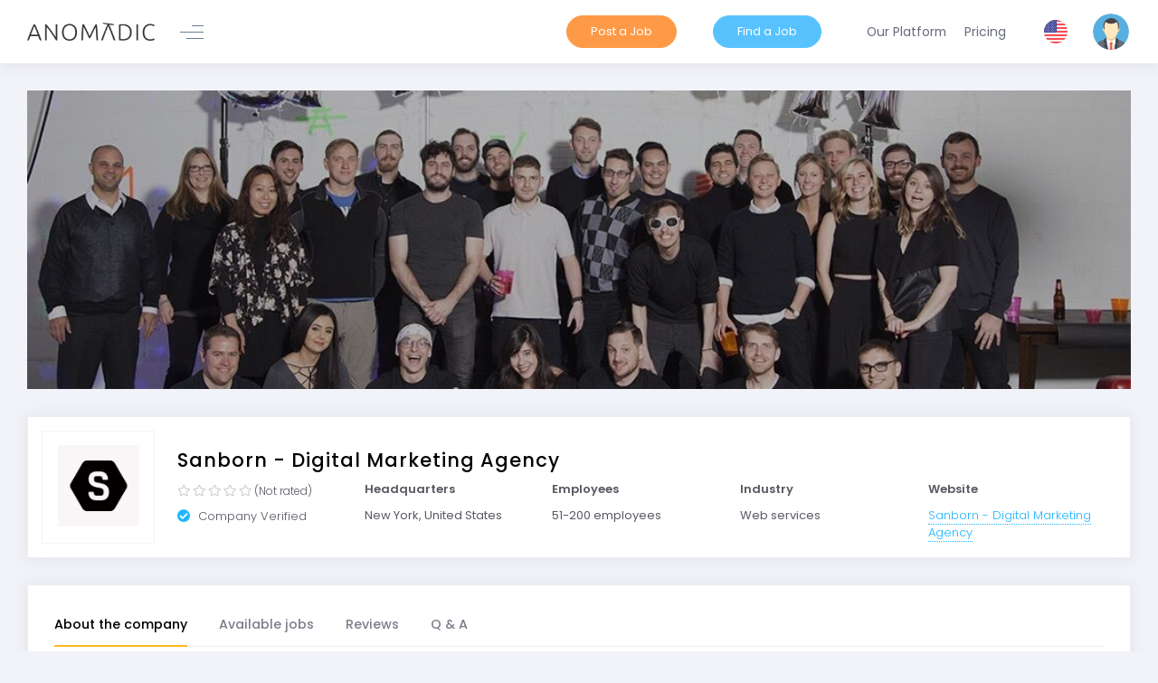

--- FILE ---
content_type: text/html; charset=utf-8
request_url: https://www.anomadic.com/en/remote-companies/sanborn---digital-marketing-agency
body_size: 11144
content:
<!DOCTYPE html>
<html lang="en" prefix="og: http://ogp.me/ns#">
<head>
	<meta charset="utf-8" />
	<title>Remote jobs at Sanborn - Digital Marketing Agency | Anomadic</title>


			<meta name="robots" content="index, follow">
			<link href="https://www.anomadic.com/en/remote-companies/sanborn---digital-marketing-agency" rel="canonical" />

	<meta name="viewport" content="width=device-width, initial-scale=1, maximum-scale=1, shrink-to-fit=no">
	<meta property="og:title" content="Remote jobs at Sanborn - Digital Marketing Agency">
	<meta property="og:image" content="https://www.anomadic.com/Assets/design/anomadic-default.jpg?v=F1550057576" />
	<meta property="og:url" content="https://www.anomadic.com/en/remote-companies/sanborn---digital-marketing-agency">
	<meta property="og:type" content="website">
	<meta property="og:description">
	<meta property="fb:app_id" content="187730542688460">

	<script src="https://ajax.googleapis.com/ajax/libs/webfont/1.6.16/webfont.js" type="d5035501e407d05792fc4a8b-text/javascript"></script>
	<script type="d5035501e407d05792fc4a8b-text/javascript">
		WebFont.load({
			google: { "families": ["Poppins:300,400,500,600,700", "Roboto:300,400,500,600,700"] },
			active: function () {
				sessionStorage.fonts = true;
			}
		});
	</script>

	<link href="/Assets/vendors/perfect-scrollbar/css/perfect-scrollbar.css?v=499180500" rel="stylesheet"/>


	<link href="/Assets/vendors/tether/dist/css/tether.css?v=499180500" rel="stylesheet"/>

	<link href="/Assets/vendors/bootstrap-datepicker/dist/css/bootstrap-datepicker3.min.css?v=1522430048" rel="stylesheet"/>

	<link href="/Assets/vendors/bootstrap-datetime-picker/css/bootstrap-datetimepicker.min.css?v=1481296192" rel="stylesheet"/>

	<link href="/Assets/vendors/bootstrap-timepicker/css/bootstrap-timepicker.min.css?v=1451879310" rel="stylesheet"/>

	<link href="/Assets/vendors/bootstrap-daterangepicker/daterangepicker.css?v=1484693194" rel="stylesheet"/>

	<link href="/Assets/vendors/bootstrap-touchspin/dist/jquery.bootstrap-touchspin.css?v=1453176458" rel="stylesheet"/>

	<link href="/Assets/vendors/bootstrap-switch/dist/css/bootstrap3/bootstrap-switch.css?v=1542180002" rel="stylesheet"/>

	<link href="/Assets/vendors/bootstrap-select/dist/css/bootstrap-select.css?v=1518492510" rel="stylesheet"/>

	<link href="/Assets/vendors/select2/dist/css/select2.css?v=1511338018" rel="stylesheet"/>

	<link href="/Assets/vendors/nouislider/distribute/nouislider.css?v=1501254678" rel="stylesheet"/>

	<link href="/Assets/vendors/owl.carousel/dist/assets/owl.carousel.css?v=499180500" rel="stylesheet"/>

	<link href="/Assets/vendors/owl.carousel/dist/assets/owl.theme.default.css?v=499180500" rel="stylesheet"/>

	<link href="/Assets/vendors/ion-rangeslider/css/ion.rangeSlider.css?v=1460299604" rel="stylesheet"/>

	<link href="/Assets/vendors/ion-rangeslider/css/ion.rangeSlider.skinFlat.css?v=1419690360" rel="stylesheet"/>

	<link href="/Assets/vendors/dropzone/dist/dropzone.css?v=1531325812" rel="stylesheet"/>

	<link href="/Assets/vendors/summernote/dist/summernote.css?v=1519101280" rel="stylesheet"/>

	<link href="/Assets/vendors/bootstrap-markdown/css/bootstrap-markdown.min.css?v=1410382092" rel="stylesheet"/>

	<link href="/Assets/vendors/sweetalert2/dist/sweetalert2.min.css?v=1534355510" rel="stylesheet"/>

	<link href="/Assets/vendors/animate.css/animate.css?v=499180500" rel="stylesheet"/>

	<link href="/Assets/vendors/toastr/build/toastr.css?v=1512716668" rel="stylesheet"/>

	<link href="/Assets/vendors/jstree/dist/themes/default/style.css?v=1514895158" rel="stylesheet"/>

	<link href="/Assets/vendors/morris.js/morris.css?v=1425572322" rel="stylesheet"/>

	<link href="/Assets/vendors/chartist/dist/chartist.min.css?v=1491921734" rel="stylesheet"/>

	<link href="/Assets/vendors/sweetalert2/dist/sweetalert2.min.css?v=1534355510" rel="stylesheet"/>

	<link href="/Assets/vendors/socicon/css/socicon.css?v=1488163140" rel="stylesheet"/>

	<link href="/Assets/vendors/vendors/line-awesome/css/line-awesome.css?v=1531071202" rel="stylesheet"/>

	<link href="/Assets/vendors/vendors/flaticon/css/flaticon.css?v=1535314456" rel="stylesheet"/>

	<link href="/Assets/vendors/vendors/metronic/css/styles.css?v=1531071202" rel="stylesheet"/>

	<link href="/Assets/vendors/vendors/fontawesome5/css/all.min.css?v=1532356550" rel="stylesheet"/>

	<link href="/Assets/vendors/jquery-rating/themes/fontawesome-stars.css?v=1537577758" rel="stylesheet"/>


	<link href="/Assets/demo/base/style.bundle.css?v=1629409685" rel="stylesheet"/>


	<style>

        .custom-file .custom-file-label:after {
            content: 'Upload';
        }

	</style>

	

	<link href="/Assets/pages/css/about.css?v=1551694752" rel="stylesheet"/>

	<link href="/Assets/pages/css/contact.css?v=1629409684" rel="stylesheet"/>

	<link href="/Assets/vendors/lgallery/lgallery.css?v=1537488832" rel="stylesheet"/>


	<style>

		@media (max-width: 768px) {

			.m-stack__item-sidebar {
				width: 100% !important;
			}

			.c-content-contact-1 > .c-body > .c-section {
				text-align: left;
			}
		}
	</style>


	<link rel="shortcut icon" href="/favicon.ico?v=F1539617084"></script>

	<script src="/Assets/vendors/jquery/dist/jquery.js?v=1516483612" type="d5035501e407d05792fc4a8b-text/javascript"></script>

	

	<!-- Google Tag Manager -->
	<script type="d5035501e407d05792fc4a8b-text/javascript">
		(function (w, d, s, l, i) {
			w[l] = w[l] || []; w[l].push({
				'gtm.start':
					new Date().getTime(), event: 'gtm.js'
			}); var f = d.getElementsByTagName(s)[0],
				j = d.createElement(s), dl = l != 'dataLayer' ? '&l=' + l : ''; j.async = true; j.src =
					'https://www.googletagmanager.com/gtm.js?id=' + i + dl; f.parentNode.insertBefore(j, f);
		})(window, document, 'script', 'dataLayer', 'GTM-N2BVHH7');</script>
	<!-- End Google Tag Manager -->
	<!-- Facebook Pixel Code -->
	<script type="d5035501e407d05792fc4a8b-text/javascript">
		!function (f, b, e, v, n, t, s) {
			if (f.fbq) return; n = f.fbq = function () {
				n.callMethod ?
				n.callMethod.apply(n, arguments) : n.queue.push(arguments)
			};
			if (!f._fbq) f._fbq = n; n.push = n; n.loaded = !0; n.version = '2.0';
			n.queue = []; t = b.createElement(e); t.async = !0;
			t.src = v; s = b.getElementsByTagName(e)[0];
			s.parentNode.insertBefore(t, s)
		}(window, document, 'script',
			'https://connect.facebook.net/en_US/fbevents.js');
		fbq('init', '1299532173860493');
		fbq('track', 'PageView');
	</script>
	<!-- End Facebook Pixel Code -->
</head>
<body class="m-page--fluid m--skin- m-content--skin-light2 m-header--fixed m-header--fixed-mobile m-aside-left--enabled m-aside-left--skin-light m-aside-left--fixed m-aside-left--offcanvas m-footer--push m-aside--offcanvas-default" data-culture="en" data-browser-name="chrome" data-browser-version="131.0">
	<!-- Facebook Pixel Code (noscript) -->
	<noscript>
		<img height="1" width="1" style="display:none"
			 src="https://www.facebook.com/tr?id={1299532173860493}&ev=PageView&noscript=1" />
	</noscript>
	<!-- End Facebook Pixel Code -->
	<!-- Google Tag Manager (noscript) -->
	<noscript>
		<iframe src="https://www.googletagmanager.com/ns.html?id=GTM-N2BVHH7"
				height="0" width="0" style="display:none;visibility:hidden"></iframe>
	</noscript>
	<!-- End Google Tag Manager (noscript) -->

	<div class="m-grid m-grid--hor m-grid--root m-page">

		<header id="m_header" class="m-grid__item    m-header " m-minimize-offset="200" m-minimize-mobile-offset="200">
    <div class="m-container m-container--fluid m-container--full-height">
        <div class="m-stack m-stack--ver m-stack--desktop">

            <div class="m-stack__item m-brand  m-brand--skin-light ">
                <div class="m-stack m-stack--ver m-stack--general">
                    <div class="m-stack__item m-stack__item--middle m-brand__logo">
                        <a href="/" class="m-brand__logo-wrapper" rel="nofollow">
                            <img alt="Anomadic logo" src="/Assets/design/Anomadic_logo_black.png?v=F1539609682" style="max-height: 20px;" />
                        </a>
                    </div>
                    <div class="m-stack__item m-stack__item--middle m-brand__tools">

                        <a href="javascript:;" id="m_aside_left_minimize_toggle" class="m-brand__icon m-brand__toggler m-brand__toggler--left m--visible-desktop-inline-block  ">
                            <span></span>
                        </a>

                        <a href="javascript:;" id="m_aside_left_offcanvas_toggle" class="m-brand__icon m-brand__toggler m-brand__toggler--left m--visible-tablet-and-mobile-inline-block">
                            <span></span>
                        </a>


                        <a id="m_aside_header_topbar_mobile_toggle" href="javascript:;" class="m-brand__icon m--visible-tablet-and-mobile-inline-block">
                            <i class="flaticon-more"></i>
                        </a>

                    </div>
                </div>
            </div>

            <div class="m-stack__item m-stack__item--fluid m-header-head" id="m_header_nav">

                <button class="m-aside-header-menu-mobile-close  m-aside-header-menu-mobile-close--skin-light " id="m_aside_header_menu_mobile_close_btn"><i class="la la-close"></i></button>
               
                <div id="m_header_topbar" class="m-topbar  m-stack m-stack--ver m-stack--general m-stack--fluid">
                    <div id="m_header_menu" class="m-header-menu m-aside-header-menu-mobile m-aside-header-menu-mobile--offcanvas  m-header-menu--skin-light m-header-menu--submenu-skin-light m-aside-header-menu-mobile--skin-light m-aside-header-menu-mobile--submenu-skin-light ">
                        <ul class="m-menu__nav  m-menu__nav--submenu-arrow ">
                                <li class="m-menu__item" style="padding-right: 0">
                                    <a href="/en/account/recruiter-registration" class="m-menu__link m-menu__link-cta btn m-btn--custom btn-primary" title="Post a job">
                                        <span class="m-menu__link-text">Post a Job</span>
                                    </a>
                                </li>
                                <li class="m-menu__item">
                                    <a href="/en/account/candidate-registration" class="m-menu__link m-menu__link-cta btn m-btn--custom btn-info" title="Find a Job">
                                        <span class="m-menu__link-text">Find a Job</span>
                                    </a>
                                </li>
                            <li class="m-menu__item" style="padding-right: 0">
                                <a href="/en/our-platform"  class="m-menu__link" title="Our platform">
                                    <span class="m-menu__link-text">Our Platform</span>
                                </a>
                            </li>
                            <li class="m-menu__item" style="padding-right: 0">
                                <a href="/en/pricing" class="m-menu__link" title="Our platform">
                                    <span class="m-menu__link-text">Pricing</span>
                                </a>
                            </li>
                        </ul>
                    </div>
                    <div class="m-stack__item m-topbar__nav-wrapper">
                        <ul class="m-topbar__nav m-nav m-nav--inline">




                            

                            

    <li class="m-nav__item m-topbar__languages m-dropdown m-dropdown--small m-dropdown--header-bg-fill m-dropdown--arrow m-dropdown--align-right m-dropdown--mobile-full-width" m-dropdown-toggle="click">
        <a href="#" class="m-nav__link m-dropdown__toggle">
            <span class="m-nav__link-text">
                <img class="m-topbar__language-selected-img" src="/assets/app/media/img/flags/flag-EN.svg" alt="Current language icon">
            </span>
        </a>
        <div class="m-dropdown__wrapper">
            <span class="m-dropdown__arrow m-dropdown__arrow--right m-dropdown__arrow--adjust"></span>
            <div class="m-dropdown__inner">
                <div class="m-dropdown__header m--align-center" style="background: url(/assets/app/media/img/misc/quick_actions_bg.png); background-size: cover;">
                    <span class="m-dropdown__header-subtitle">Select your language</span>
                </div>
                <div class="m-dropdown__body">
                    <div class="m-dropdown__content">
                        <ul class="m-nav m-nav--skin-light">

                                <li class="m-nav__item m-nav__item--active selected-language">
                                    <a href="/en/ChangeCulture?language=en&amp;returnUrl=%2Fen%2Fremote-companies%2Fsanborn---digital-marketing-agency" class="m-nav__link m-nav__link--active" title="English">
                                        <span class="m-nav__link-icon"><img class="m-topbar__language-img" src="/assets/app/media/img/flags/flag-EN.svg" alt="English"></span>
                                        <span class="m-nav__link-title m-topbar__language-text m-nav__link-text">English</span>
                                    </a>
                                </li>
                                <li class="m-nav__item ">
                                    <a href="/en/ChangeCulture?language=it&amp;returnUrl=%2Fen%2Fremote-companies%2Fsanborn---digital-marketing-agency" class="m-nav__link m-nav__link--active" title="English">
                                        <span class="m-nav__link-icon"><img class="m-topbar__language-img" src="/assets/app/media/img/flags/flag-IT.svg" alt="English"></span>
                                        <span class="m-nav__link-title m-topbar__language-text m-nav__link-text">Italian</span>
                                    </a>
                                </li>

                        </ul>
                    </div>
                </div>
            </div>
        </div>
    </li>

                            

<li class="m-nav__item m-topbar__user-profile m-topbar__user-profile--img  m-dropdown m-dropdown--medium m-dropdown--arrow m-dropdown--header-bg-fill m-dropdown--align-right m-dropdown--mobile-full-width m-dropdown--skin-light" m-dropdown-toggle="click">
    <a href="#" class="m-nav__link m-dropdown__toggle">
        <span class="m-topbar__userpic">
            <script src="/cdn-cgi/scripts/7d0fa10a/cloudflare-static/rocket-loader.min.js" data-cf-settings="d5035501e407d05792fc4a8b-|49"></script><img src="https://app.anomadic.com/Files/AccountImages/default.svg?v=1550945918" class="m--img-rounded m--marginless" alt="Not authenticated" onerror="this.onerror = null; this.src = 'https://app.anomadic.com/Files/AccountImages/default.svg?v=1550945918';" />
        </span>
        <span class="m-topbar__username m--hide">Not authenticated</span>
    </a>
    <div class="m-dropdown__wrapper">
        <span class="m-dropdown__arrow m-dropdown__arrow--right m-dropdown__arrow--adjust"></span>
        <div class="m-dropdown__inner">
            <div class="m-dropdown__header m--align-center" style="background: url(/assets/app/media/img/misc/user_profile_bg.png); background-size: cover;min-height:150px;">

                    <div class="m-card-user m-card-user--skin-light">
                        <div class="m-card-user__pic">
                            <img src="https://app.anomadic.com/Files/AccountImages/default.svg?v=1550945918" class="m--img-rounded m--marginless" alt="" />
                        </div>
                        <div class="m-card-user__details">
                            <span class="m-card-user__name m--font-weight-500">
                                Not authenticated
                            </span>
                        </div>
                    </div>

            </div>
            <div class="m-dropdown__body">
                <div class="m-dropdown__content">
                    <ul class="m-nav m-nav--skin-light">
                        <li class="m-nav__section m--hide">
                            <span class="m-nav__section-text"></span>
                        </li>


                        <li class="m-nav__separator m-nav__separator--fit">
                        </li>
                        <li class="m-nav__item">

                                <a href="/en/Account" class="btn m-btn--pill btn-secondary m-btn m-btn--custom m-btn--label-brand m-btn--bolder">Sign in</a>

                        </li>
                    </ul>
                </div>
            </div>
        </div>
    </div>
</li>

                        </ul>
                    </div>
                </div>

            </div>
        </div>
    </div>
</header>



		<div class="m-grid__item m-grid__item--fluid m-grid m-grid--ver-desktop m-grid--desktop m-body pl-0">

			<div class="m-grid__item m-grid__item--fluid m-wrapper">

				

				<div class="m-content">


					


<div class="row margin-bottom-40 about-header" style="background-image: url('https://app.anomadic.com/Files/CompanyImages/bg/253.jpg?v=1617947889')">
	<div class="col-md-12" style="background-color: #00000047;">
		<h2></h2>
	</div>
</div>



<div class="row">
    <div class="col">
        <div class="m-portlet m-portlet--bordered m-portlet--bordered-semi header-bar">
            <div class="m-portlet__head" style="height: 15px;">
                <div class="m-portlet__head-caption">
                    <div class="m-portlet__head-title">
                    </div>
                </div>
            </div>
            <div class="m-portlet__body summary-header">
                <div class="m-stack m-stack--ver m-stack--company-header m-stack--desktop m-stack--tablet">
                    <div class="m-stack__item m-stack__item--center m-stack__item--middle m-stack__item--company-logo">
                        <div class="summary-logo">
                            <img src="https://app.anomadic.com/Files/CompanyImages/logo/253.png?v=1617947866"  alt="Sanborn - Digital Marketing Agency logo"/>
                        </div>
                    </div>
                    <div class="m-stack__item m-stack__item--left m-stack__item--top m-stack__item-padded">
                        <h1 class="summary-company">Sanborn - Digital Marketing Agency</h1>
                        <div class="summary-rating">
                            <div class="stars stars-example-css">
                                    <select id=Rating class="rating-readonly" autocomplete="off" data-value="0.0" data-format="(value)" data-placement="after">
                                        <option value="0">Not rated</option>
                                        <option value="1">1</option>
                                        <option value="2">2</option>
                                        <option value="3">3</option>
                                        <option value="4">4</option>
                                        <option value="5">5</option>
                                    </select>
                                </div>
                        </div>
                        <div class="summary-verification">

                                <i class="fas fa-check-circle"></i> Company Verified

                        </div>
                    </div>
                    <div class="m-stack__item m-stack__item--left m-stack__item--top m-stack__item-padded">
                        <span class="summary-label">Headquarters</span>
                        <span class="summary-value">New York, United States</span>
                    </div>

                        <div class="m-stack__item m-stack__item--left m-stack__item--top m-stack__item-padded">
                            <span class="summary-label">Employees</span>
                            <span class="summary-value">51-200 employees</span>
                        </div>

                        <div class="m-stack__item m-stack__item--left m-stack__item--top m-stack__item-padded">
                            <span class="summary-label">Industry</span>
                            <span class="summary-value">Web services</span>
                        </div>


                    <div class="m-stack__item m-stack__item--left m-stack__item--top m-stack__item-padded">
                        <span class="summary-label">Website</span>
                        <span class="summary-link"><a href="http://www.sanbornagency.com" rel="nofollow" target="_blank">Sanborn - Digital Marketing Agency</a></span>
                    </div>
                </div>
            </div>
        </div>
    </div>
</div>


<div class="row">
	<div class="m-stack m-stack--ver m-stack--tablet m-stack--desktop">

		<div class="m-stack__item m-stack__item--top m-stack__item--fluid m-stack--about">
			<div class="col">
				<div class="m-portlet m-portlet--bordered m-portlet--bordered-semi">
					<div class="m-portlet__head m-portlet__head-none">
						<div class="m-portlet__head-caption">
							<div class="m-portlet__head-title">
								<h3 class="m-portlet__head-text"></h3>
							</div>
						</div>
					</div>
					<div class="m-portlet__body company-story">

						<ul class="nav nav-tabs  m-tabs-line m-tabs-line--warning" role="tablist">

							<li class="nav-item m-tabs__item">
								<a class="nav-link m-tabs__link active show" data-toggle="tab" href="#m_tabs_5_1" role="tab" aria-selected="true">About the company </a>
							</li>

							<li class="nav-item dropdown m-tabs__item">
								<a class="nav-link m-tabs__link " data-toggle="tab" href="#m_tabs_5_2" role="tab" aria-selected="false">Available jobs</a>
							</li>



							<li class="nav-item m-tabs__item">
								<a class="nav-link m-tabs__link " data-toggle="tab" href="#m_tabs_5_5" role="tab" aria-selected="false">Reviews</a>
							</li>

							<li class="nav-item m-tabs__item">
								<a class="nav-link m-tabs__link " data-toggle="tab" href="#m_tabs_5_6" role="tab" aria-selected="false">Q & A</a>
							</li>


						</ul>

						<div class="tab-content">

							<div class="tab-pane active show" id="m_tabs_5_1" role="tabpanel">

								<p>Founded in 2004, Sanborn is a privately owned and operated digital marketing agency based in New York City and Los Angeles. With a focus on multimedia convergence and a clean, intuitive design aesthetic, Sanborn has developed a stable set of tools and capabilities that can be deployed quickly and efficiently across the interactive landscape.</p>
<p>Our core staff is made up of 30 highly skilled designers, developers, project managers and multimedia specialists. We service an active roster of over 50 clients, ranging from Fortune 100 multinational corporations to small businesses and non-profit organizations based in cities around the world.</p>
<p>Agility, innovation and customer service are the guiding principles of our work.</p>
								


								


								



							</div>

							<div class="tab-pane " id="m_tabs_5_2" role="tabpanel">

								

<div class="m-widget4 joblist">

        <p class="no-records">There are currently no open job postings.</p>

</div>


							</div>

								<div class="tab-pane " id="m_tabs_5_3" role="tabpanel">

									

<div class="company-interviews-container">
    <h5>Interviews at Sanborn - Digital Marketing Agency</h5>

    <div class="col-lg-9">
        <div class="company-interviews-header row">
            <div class="col-lg-4">
                <h6 class="title">Interview difficulty</h6>
                <span class="description"></span>
            </div>
            <div class="col-lg-4">
                <h6 class="title">Interview process length</h6>
                <span class="description"></span>
            </div>
            <div class="col-lg-4">
                <h6 class="title">Interview process phases</h6>
                <span class="description"> phase/s</span>
            </div>
        </div>
    </div>

    <div class="row">
        <div class="col-lg-6">
            <div class="company-interviews-subheader row">
                <div class="col-lg-6">
                    <h6 class="title">Interview process</h6>
                    <ul class="items">


                    </ul>
                </div>
                <div class="col-lg-6">
                    <h6 class="title">Interview process length</h6>
                    <ul class="items">


                    </ul>
                </div>
            </div>
        </div>
    </div>


</div>


								</div>


							<div class="tab-pane " id="m_tabs_5_5" role="tabpanel">

								

<div class="company-reviews-container" id="reviews">
    <h5>Sanborn - Digital Marketing Agency employee reviews</h5>
        <button id="WriteReviewButton"  type="button" class="btn m-btn--pill btn-info pull-right">Write review</button>
            <p class="no-records">No-one has reviewed this company yet. You can be the first one!</p>
</div>

							</div>

							<div class="tab-pane " id="m_tabs_5_6" role="tabpanel">

								

<div class="company-questions-container" id="questions">
    <h5>Questions and answers about Sanborn - Digital Marketing Agency</h5>

    <div class="company-question-toolbox">
        <form action="/en/Company/AddQuestion" method="post" id="CompanyQuestionForm">
            <div class="company-question-input-area">
                <textarea class="form-control&#32;m-input&#32;m-input--pill" cols="20" data-val="true" data-val-maxlength="The&#32;field&#32;Question&#32;must&#32;be&#32;a&#32;string&#32;or&#32;array&#32;type&#32;with&#32;a&#32;maximum&#32;length&#32;of&#32;&#39;3800&#39;." data-val-maxlength-max="3800" data-val-required="Field&#32;Question&#32;is&#32;required." id="QuestionInput" name="question.Question" rows="2" style="min-height:&#32;85px;">
</textarea>
                <span class="field-validation-valid" data-valmsg-for="question.Question" data-valmsg-replace="true"></span>
                <input data-val="true" data-val-number="The&#32;field&#32;CompanyID&#32;must&#32;be&#32;a&#32;number." data-val-required="Field&#32;CompanyID&#32;is&#32;required." id="question_CompanyID" name="question.CompanyID" type="hidden" value="253" />
            </div>
            <button id="AskQuestionButton" type="submit" class="btn m-btn--pill btn-info pull-right">Ask a question </button>
        </form>
    </div>

    <div class="question-sorter row">
        <div class="col-lg-7">There are 0 questions about Sanborn - Digital Marketing Agency</div>
        <div class="col-lg-5">

            <div class="m-dropdown m-dropdown--inline m-dropdown--arrow m-dropdown-pill pull-right" m-dropdown-toggle="click">
                <a href="#" class="m-dropdown__toggle btn m-btn--pill btn-secondary dropdown-toggle">
                    Sort by:

Most recent                </a>
                <div class="m-dropdown__wrapper">
                    <span class="m-dropdown__arrow m-dropdown__arrow--left"></span>
                    <div class="m-dropdown__inner">
                        <div class="m-dropdown__body">
                            <div class="m-dropdown__content">
                                <ul class="m-nav">
                                    <li class="m-nav__section m-nav__section--first">
                                        <span class="m-nav__section-text">Sort by</span>
                                    </li>
                                    <li class="m-nav__item">
                                        <a href="https://www.anomadic.com/en/remote-companies/sanborn---digital-marketing-agency?Section=qa&QuestionOrder=helpful#questions" class="m-nav__link">
                                            <i class="m-nav__link-icon la la-sort"></i>
                                            <span class="m-nav__link-text">Most helpful</span>
                                        </a>
                                    </li>
                                    <li class="m-nav__item">
                                        <a href="https://www.anomadic.com/en/remote-companies/sanborn---digital-marketing-agency?Section=qa&QuestionOrder=recent#questions" class="m-nav__link">
                                            <i class="m-nav__link-icon la la-sort"></i>
                                            <span class="m-nav__link-text">Most recent</span>
                                        </a>
                                    </li>
                                    <li class="m-nav__item">
                                        <a href="https://www.anomadic.com/en/remote-companies/sanborn---digital-marketing-agency?Section=qa&QuestionOrder=oldest#questions" class="m-nav__link">
                                            <i class="m-nav__link-icon la la-sort"></i>
                                            <span class="m-nav__link-text">Most oldest</span>
                                        </a>
                                    </li>
                                </ul>
                            </div>
                        </div>
                    </div>
                </div>
            </div>

        </div>
    </div>

    <div class="clearfix"></div>

    <div class="company-questions">


    </div>
</div>



							</div>

						</div>
					</div>
				</div>

			</div>
		</div>
	</div>
</div>
<div class="row">
			</div>


<div class="modal fade" id="WriteReviewModal" tabindex="-1" role="dialog" aria-labelledby="WriteReviewModalLabel" aria-hidden="true" data-backdrop="static">
	<div class="modal-dialog modal-dialog-centered" role="document">
		<div class="modal-content">
			<div class="modal-header">
				<div class="review-modal-logo"><img src="https://app.anomadic.com/Files/CompanyImages/logo/253.png?v=1617947866" alt="" /></div>
				<h5 class="modal-title">Write a review about Sanborn - Digital Marketing Agency</h5>
				<button type="button" class="close" data-dismiss="modal" aria-label="Close">
					<span aria-hidden="true">×</span>
				</button>
			</div><form class="m-form" action="/en/Company/AddReview" id="WriteReviewForm" method="post">
				<div class="modal-body">

					<div class="review-rater">
						<p>Rate this company</p>
						<div class="summary-rating">
							<div class="stars stars-example-css">
								<select id="WriteReviewModalRater" class="rating" autocomplete="off" data-value="0">
									<option value="0">Not rated</option>
									<option value="1">1</option>
									<option value="2">2</option>
									<option value="3">3</option>
									<option value="4">4</option>
									<option value="5">5</option>
								</select>
							</div>
						</div>

						<input data-val="true" data-val-number="The&#32;field&#32;Rating&#32;must&#32;be&#32;a&#32;number." data-val-required="Field&#32;Rating&#32;is&#32;required." id="review_Rating" name="review.Rating" type="hidden" value="" />
						<input data-val="true" data-val-number="The&#32;field&#32;CompanyID&#32;must&#32;be&#32;a&#32;number." data-val-required="Field&#32;CompanyID&#32;is&#32;required." id="review_CompanyID" name="review.CompanyID" type="hidden" value="253" />
						<div class="validation-summary-valid" data-valmsg-summary="true"><ul><li style="display:none"></li>
</ul></div>
					</div>
					<div class="form-group m-form__group">
						<input class="form-control&#32;m-input&#32;m-input--pill" data-val="true" data-val-maxlength="The&#32;field&#32;Title&#32;must&#32;be&#32;a&#32;string&#32;or&#32;array&#32;type&#32;with&#32;a&#32;maximum&#32;length&#32;of&#32;&#39;150&#39;." data-val-maxlength-max="150" data-val-required="Field&#32;Title&#32;is&#32;required." id="review_Title" name="review.Title" placeholder="Add&#32;a&#32;headline" type="text" value="" />
						<span class="field-validation-valid" data-valmsg-for="review.Title" data-valmsg-replace="true"></span>
					</div>
					<div class="form-group m-form__group">
						<textarea class="form-control&#32;m-input&#32;m-input--pill" cols="20" data-val="true" data-val-required="Field&#32;Review&#32;is&#32;required." id="review_ReviewContent" name="review.ReviewContent" placeholder="Write&#32;a&#32;review" rows="2" style="height:&#32;110px;">
</textarea>
						<span class="field-validation-valid" data-valmsg-for="review.ReviewContent" data-valmsg-replace="true"></span>
					</div>
				</div>
				<div class="modal-footer">
					<button type="button" class="btn btn-secondary" data-dismiss="modal">Cancel</button>
					<button type="submit" class="btn btn-primary" id="SubmitReviewButton">Submit this review</button>
				</div>
			</form>
		</div>
	</div>
</div>



<div class="modal fade" id="WriteAnswerModal" tabindex="-1" role="dialog" aria-labelledby="WriteAnswerModalLabel" aria-hidden="true" data-backdrop="static">
	<div class="modal-dialog modal-dialog-centered" role="document">
		<div class="modal-content">
			<div class="modal-header">
				<div class="answer-modal-logo"><img src="https://app.anomadic.com/Files/CompanyImages/logo/253.png?v=1617947866" alt="" /></div>
				<h5 class="modal-title">Answer question about Sanborn - Digital Marketing Agency</h5>
				<button type="button" class="close" data-dismiss="modal" aria-label="Close">
					<span aria-hidden="true">×</span>
				</button>
			</div>
			<form class="m-form" action="/en/Company/AddQuestionAnswer" id="CompanyQuestionAnswerForm" method="post">
				<div class="modal-body">

					<input data-val="true" data-val-number="The&#32;field&#32;QuestionID&#32;must&#32;be&#32;a&#32;number." data-val-required="Field&#32;QuestionID&#32;is&#32;required." id="answer_QuestionID" name="answer.QuestionID" type="hidden" value="0" />

					<div class="original-question-container">
						<span>Q:</span>
						<div class="original-question" id="OriginalQuestionArea">
						</div>
					</div>

					<div class="form-group m-form__group">
						<textarea class="form-control&#32;m-input&#32;m-input--pill" cols="20" data-val="true" data-val-required="Field&#32;Asnwer&#32;is&#32;required." id="answer_Asnwer" name="answer.Asnwer" placeholder="Write&#32;an&#32;answer" rows="2" style="height:&#32;110px;">
</textarea>
						<span class="field-validation-valid" data-valmsg-for="answer.Asnwer" data-valmsg-replace="true"></span>
					</div>

					<div class="form-group m-form__group">

						<label class="m-checkbox m-checkbox--air">
							<input data-val="true" data-val-required="Field&#32;IsPublic&#32;is&#32;required." id="answer_IsPublic" name="answer.IsPublic" type="checkbox" value="true" /><input name="answer.IsPublic" type="hidden" value="false" />
							Let anyone see this question and answer
							<span></span>
						</label>

					</div>

				</div>
				<div class="modal-footer">
					<button type="button" class="btn btn-secondary" data-dismiss="modal">Cancel</button>
					<button type="submit" class="btn btn-primary" id="SubmitReviewButton">Submit this answer</button>
				</div>
			</form>
		</div>
	</div>
</div>






				</div>
			</div>


		</div>

		

<footer class="m-grid__item	m-footer p-5" style="background:url('/Assets/media/app/img/footer/footer_background.png') no-repeat; background-size:cover;margin:-60px 30px 0 30px;">
    <div class="m-container m-container--fluid m-container--full-height m-page__container">
        <div class="m-stack m-stack--ver m-stack--desktop d-flex flex-wrap">
            <div class="col-md-6 col-sm-12 m-footer-section">
                <div class="m-brand__logo">
                    <a href="/" class="m-brand__logo-wrapper" rel="nofollow">
                        <img alt="Anomadic logo" class="mb-4" src="/Assets/design/Anomadic_logo_black.png" style="max-height: 20px;">
                    </a>
                </div>
                <p class="col-md-6 col-sm-12 px-0">
                    Anomadic is a platform built to help people easily find a remote or flexible job, but also to help remote companies to find the best employees.
                </p>
            </div>
            <div class="col-md-3 col-sm-12 m-footer-section">
                <h5 class="mb-4 mt-0"> Navigation</h5>
                    <a class="m-menu__link-text" href="https://www.anomadic.com/blog/">Blog</a>
                    <a class="m-menu__link-text" href="https://www.anomadic.com/en/pricing">Pricing</a>
                    <a class="m-menu__link-text" href="https://www.anomadic.com/en/about-us">About Us</a>
                    <a class="m-menu__link-text" href="https://www.anomadic.com/en/our-platform">Our Platform</a>
                    <a class="m-menu__link-text" href="https://www.anomadic.com/en/how-it-works/candidate">For candidates</a>
                    <a class="m-menu__link-text" href="https://www.anomadic.com/en/how-it-works/company">For companies</a>
            </div>
            <div class="col-md-3 col-sm-12 m-footer-section">
                <h5 class="mb-4 mt-0"> Follow us</h5>
                <div>
                    <a href="https://www.facebook.com/anomadicjobs/" class="px-1" style="text-decoration:none">
                        <img src="/Assets/media/app/img/footer/facebook.png" style="max-height:30px" />
                    </a>
                    <a href="https://www.linkedin.com/company/anomadic/" class="px-1" style="text-decoration:none">
                        <img src="/Assets/media/app/img/footer/linkedin.png" style="max-height:30px" />
                    </a>
                    <a href="https://www.instagram.com/anomadic.jobs/" class="px-1" style="text-decoration:none">
                        <img src="/Assets/media/app/img/footer/instagram.png" style="max-height:30px" />
                    </a>
                    <a href="https://twitter.com/AnomadicJobs" class="px-1" style="text-decoration:none">
                        <img src="/Assets/media/app/img/footer/twitter.png" style="max-height:30px" />
                    </a>
                </div>
            </div>
            <br />
            <div class="col-12" style="height:20px">
                <span class="m-footer__copyright">
                    2026 &copy; Anomadic All rights reserved.
                </span>
            </div>
            <div class="m-stack__item m-stack__item--right m-stack__item--middle m-stack__item--first"></div>
        </div>
    </div>
</footer>
	</div>

	




	<div id="m_scroll_top" class="m-scroll-top">
		<i class="la la-arrow-up"></i>
	</div>

	<!-- begin::Quick Nav -->
	<!--begin:: Global Mandatory Vendors -->
	<script src="/Assets/vendors/popper.js/dist/umd/popper.js?v=1533300170" type="d5035501e407d05792fc4a8b-text/javascript"></script>
	<script src="/Assets/vendors/bootstrap/dist/js/bootstrap.min.js?v=499180500" type="d5035501e407d05792fc4a8b-text/javascript"></script>
	<script src="/Assets/vendors/js-cookie/src/js.cookie.js?v=1509187676" type="d5035501e407d05792fc4a8b-text/javascript"></script>
	<script src="/Assets/vendors/moment/min/moment.min.js?v=1527854312" type="d5035501e407d05792fc4a8b-text/javascript"></script>
	<script src="/Assets/vendors/tooltip.js/dist/umd/tooltip.min.js?v=1535365598" type="d5035501e407d05792fc4a8b-text/javascript"></script>
	<script src="/Assets/vendors/perfect-scrollbar/dist/perfect-scrollbar.js?v=499180500" type="d5035501e407d05792fc4a8b-text/javascript"></script>
	<script src="/Assets/vendors/wnumb/wNumb.js?v=1486223794" type="d5035501e407d05792fc4a8b-text/javascript"></script>
	<!--end:: Global Mandatory Vendors -->
	<!--begin:: Global Optional Vendors -->
	<script src="/Assets/vendors/jquery.repeater/src/lib.js?v=1449464226" type="d5035501e407d05792fc4a8b-text/javascript"></script>
	<script src="/Assets/vendors/jquery.repeater/src/jquery.input.js?v=1446942164" type="d5035501e407d05792fc4a8b-text/javascript"></script>
	<script src="/Assets/vendors/jquery.repeater/src/repeater.js?v=1476063968" type="d5035501e407d05792fc4a8b-text/javascript"></script>
	<script src="/Assets/vendors/jquery-form/dist/jquery.form.min.js?v=1502328934" type="d5035501e407d05792fc4a8b-text/javascript"></script>
	<script src="/Assets/vendors/block-ui/jquery.blockUI.js?v=1428978626" type="d5035501e407d05792fc4a8b-text/javascript"></script>
	<script src="/Assets/vendors/bootstrap-datepicker/dist/js/bootstrap-datepicker.min.js?v=1522430048" type="d5035501e407d05792fc4a8b-text/javascript"></script>
	<script src="/Assets/vendors/js/framework/components/plugins/forms/bootstrap-datepicker.init.js?v=1531071198" type="d5035501e407d05792fc4a8b-text/javascript"></script>
	<script src="/Assets/vendors/bootstrap-datetime-picker/js/bootstrap-datetimepicker.min.js?v=1488549582" type="d5035501e407d05792fc4a8b-text/javascript"></script>
	<script src="/Assets/vendors/bootstrap-timepicker/js/bootstrap-timepicker.min.js?v=1451879310" type="d5035501e407d05792fc4a8b-text/javascript"></script>
	<script src="/Assets/vendors/js/framework/components/plugins/forms/bootstrap-timepicker.init.js?v=1531071198" type="d5035501e407d05792fc4a8b-text/javascript"></script>
	<script src="/Assets/vendors/bootstrap-daterangepicker/daterangepicker.js?v=1513200412" type="d5035501e407d05792fc4a8b-text/javascript"></script>
	<script src="/Assets/vendors/js/framework/components/plugins/forms/bootstrap-daterangepicker.init.js?v=1531071198" type="d5035501e407d05792fc4a8b-text/javascript"></script>
	<script src="/Assets/vendors/bootstrap-touchspin/dist/jquery.bootstrap-touchspin.js?v=1453176458" type="d5035501e407d05792fc4a8b-text/javascript"></script>
	<script src="/Assets/vendors/bootstrap-maxlength/src/bootstrap-maxlength.js?v=1432453838" type="d5035501e407d05792fc4a8b-text/javascript"></script>
	<script src="/Assets/vendors/bootstrap-switch/dist/js/bootstrap-switch.js?v=1542180002" type="d5035501e407d05792fc4a8b-text/javascript"></script>
	<script src="/Assets/vendors/js/framework/components/plugins/forms/bootstrap-switch.init.js?v=1531071198" type="d5035501e407d05792fc4a8b-text/javascript"></script>
	<script src="/Assets/vendors/vendors/bootstrap-multiselectsplitter/bootstrap-multiselectsplitter.min.js?v=1531071198" type="d5035501e407d05792fc4a8b-text/javascript"></script>
	<script src="/Assets/vendors/bootstrap-select/dist/js/bootstrap-select.js?v=1518492510" type="d5035501e407d05792fc4a8b-text/javascript"></script>
	<script src="/Assets/vendors/sweetalert2/dist/sweetalert2.min.js?v=1524897994" type="d5035501e407d05792fc4a8b-text/javascript"></script>
	<script src="/Assets/vendors/select2/dist/js/select2.js?v=1511338018" type="d5035501e407d05792fc4a8b-text/javascript"></script>
	<script src="/Assets/demo/default/custom/crud/forms/widgets/select2.js?v=1536011898" type="d5035501e407d05792fc4a8b-text/javascript"></script>
	<script src="/Assets/vendors/handlebars/dist/handlebars.js?v=1495386688" type="d5035501e407d05792fc4a8b-text/javascript"></script>
	<script src="/Assets/vendors/owl.carousel/dist/owl.carousel.js?v=499180500" type="d5035501e407d05792fc4a8b-text/javascript"></script>
	<script src="/Assets/vendors/autosize/dist/autosize.js?v=1525157056" type="d5035501e407d05792fc4a8b-text/javascript"></script>
	<script src="/Assets/vendors/clipboard/dist/clipboard.min.js?v=1496120226" type="d5035501e407d05792fc4a8b-text/javascript"></script>
	<script src="/Assets/vendors/dropzone/dist/dropzone.js?v=1531325812" type="d5035501e407d05792fc4a8b-text/javascript"></script>
	<script src="/Assets/vendors/summernote/dist/summernote.js?v=1519101248" type="d5035501e407d05792fc4a8b-text/javascript"></script>
	<script src="/Assets/vendors/toastr/build/toastr.min.js?v=1512716668" type="d5035501e407d05792fc4a8b-text/javascript"></script>
	<script src="/Assets/vendors/raphael/raphael.js?v=1478923256" type="d5035501e407d05792fc4a8b-text/javascript"></script>
	<script src="/Assets/vendors/morris.js/morris.js?v=1425572356" type="d5035501e407d05792fc4a8b-text/javascript"></script>
	<script src="/Assets/vendors/vendors/bootstrap-session-timeout/dist/bootstrap-session-timeout.min.js?v=1531071198" type="d5035501e407d05792fc4a8b-text/javascript"></script>
	<script src="/Assets/vendors/vendors/jquery-idletimer/idle-timer.min.js?v=1531071202" type="d5035501e407d05792fc4a8b-text/javascript"></script>
	<script src="/Assets/vendors/jquery-rating/jquery.barrating.js?v=1538230310" type="d5035501e407d05792fc4a8b-text/javascript"></script>
	<script src="/Assets/demo/base/scripts.bundle.js?v=1613674102" type="d5035501e407d05792fc4a8b-text/javascript"></script>

	<script src="/Assets/vendors/jquery-validation/jquery.validate.js?v=1537039920" type="d5035501e407d05792fc4a8b-text/javascript"></script>
	<script src="/Assets/vendors/jquery-validation/jquery.validate.unobtrusive.js?v=1538138980" type="d5035501e407d05792fc4a8b-text/javascript"></script>
	<script src="/Assets/vendors/jquery-validation/jquery.validate.custom.js?v=1539289630" type="d5035501e407d05792fc4a8b-text/javascript"></script>

	<script src="/Assets/js/app/base/global.js?v=1614683398" type="d5035501e407d05792fc4a8b-text/javascript"></script>

	<script type="d5035501e407d05792fc4a8b-text/javascript">

		function IframeInit() {
			var vidDefer = document.getElementsByTagName('iframe');

			for (var i = 0; i < vidDefer.length; i++) {
				if (vidDefer[i].getAttribute('data-src')) {
					vidDefer[i].setAttribute('src', vidDefer[i].getAttribute('data-src'));
				}
			}

			$("body").trigger('resize');
		}

		window.onload = IframeInit;

	</script>

	<script type="d5035501e407d05792fc4a8b-text/javascript">
		var Tawk_API = Tawk_API || {}, Tawk_LoadStart = new Date();
		(function () {
			var s1 = document.createElement("script"), s0 = document.getElementsByTagName("script")[0];
			s1.async = true;
			s1.src = 'https://embed.tawk.to/5f7ef8064704467e89f5b57d/default';
			s1.charset = 'UTF-8';
			s1.setAttribute('crossorigin', '*');
			s0.parentNode.insertBefore(s1, s0);
		})();
	</script>

	<script id="Cookiebot" src="https://consent.cookiebot.com/uc.js" data-cbid="e2511a16-7bba-476a-bc6b-40941f214a7b" type="d5035501e407d05792fc4a8b-text/javascript" async></script>
<script id="CookieDeclaration" src="https://consent.cookiebot.com/e2511a16-7bba-476a-bc6b-40941f214a7b/cd.js" type="d5035501e407d05792fc4a8b-text/javascript" async></script>

	

	<script src="/Assets/vendors/lgallery/lgallery.js?v=1537489864" type="d5035501e407d05792fc4a8b-text/javascript"></script>
	<script src="/Assets/demo/default/custom/crud/forms/widgets/select2.js?v=1536011898" type="d5035501e407d05792fc4a8b-text/javascript"></script>

	<script type="d5035501e407d05792fc4a8b-text/javascript">

        $(function ()
        {
            function loadGallery()
            {
                $('.client-photos').lightGallery({
                    selector: '.lightbox',
                    thumbnail: true,
                    download: false,
                    share: false
                });
            }

            loadGallery();

            $('.client-photos-expand').click(function ()
            {
                $('.client-photos-collapsable').addClass('show');
            });

            $('.client-photos-shrink').click(function ()
            {
                $('.client-photos-collapsable').removeClass('show');
            });

            function Vote(type, id, kind, e)
            {
                var posturl = '';
                var formData = {};

                if (type == 'review')
                {
                    posturl = '/en/Company/Review';
                    formData = { ReviewID: id };
                }

                if (type == 'question')
                {
                    posturl = '/en/Company/Question';
                    formData = { QuestionID: id };
                }

                if (kind == 'upvote')
                {
                    posturl += 'Upvote';
                }

                if (kind == 'downvote')
                {
                    posturl += 'Downvote';
                }

                $.ajax({
                    url: posturl,
                    type: "POST",
                    data: formData,
                    success: function (result)
                    {
                        if (result.Success)
                        {
                            $(e.currentTarget).find('span').text(result.VoteCount);

                            toastr.success(result.Message);
                        }
                        else
                        {
                            toastr.error(result.Message);
                        }
                    },
                    error: function (result)
                    {
                        console.log(result);
                        toastr.error("An error occurred.");
                    }
                });
            }

            $('body').on('click', '.company-reviews-container .button-upvote', function (e)
            {
                var id = $(e.currentTarget).attr("data-id");
                Vote('review', id, 'upvote', e);
            });

            $('body').on('click', '.company-reviews-container .button-downvote', function (e)
            {
                var id = $(e.currentTarget).attr("data-id");
                Vote('review', id, 'downvote', e);
            });

            $('body').on('click', '.company-questions-container .button-upvote', function (e)
            {
                var id = $(e.currentTarget).attr("data-id");
                Vote('question', id, 'upvote', e);
            });

            $('body').on('click', '.company-questions-container .button-downvote', function (e)
            {
                var id = $(e.currentTarget).attr("data-id");
                Vote('question', id, 'downvote', e);
            });

            
            $('body').on('click', '#WriteReviewButton', function (e)
            {
                toastr.error("You need to be authenticated in order to proceed.");
            });
            

            $('#WriteReviewModal').on('shown.bs.modal', function ()
            {
                $("#WriteReviewModalRater").val("0");
                $("#Rating").val("");
                $("#ReviewContent").val("");
                $("#Title").val("");

                $('#WriteReviewModalRater').barrating({
                    theme: 'fontawesome-stars',
                    showSelectedRating: true,
                    emptyValue: '0',
                    allowEmpty: true,
                    onSelect: function (value, text, event)
                    {
                        $("#review_Rating").val(value);
                    }
                });
            })

            $('#WriteReviewModal').on('hidden.bs.modal', function ()
            {
                $('#WriteReviewModalRater').barrating('destroy');

                var validator = $("#WriteReviewForm").validate();
                validator.resetForm();
            });

            $("#SubmitReviewButton").click(function (e)
            {
                e.preventDefault();

                $.validator.setDefaults({ ignore: null });
                $.validator.unobtrusive.parse("#WriteReviewForm");

                if ($('#WriteReviewForm').valid())
                {
                    var options = {
                        success: function (data)
                        {
                            if (data.Success)
                            {
                                $('#Rating').barrating('set', data.CompanyRating);

                                $("#WriteReviewModal").modal("hide");

                                toastr.success(data.Message);

                                $.ajax({
                                    url: "/en/Company/GetReviews",
                                    type: "POST",
                                    data: { CompanyID: 253, ReviewOrder: 'recent' },
                                    success: function (result)
                                    {
                                        $("#m_tabs_5_5").html(result);
                                        StarRating.init();

                                        $('#WriteReviewButton').hide();
                                    },
                                    error: function (result)
                                    {
                                        console.log(result);
                                        toastr.error("An error occurred.");
                                    }
                                });
                            }
                            else
                            {
                                toastr.error(data.Message);
                            }
                        }
                    };

                    $('#WriteReviewForm').ajaxSubmit(options);
                }
            });

            $("#CompanyQuestionForm").submit(function (e)
            {
                e.preventDefault();

                $.validator.setDefaults({ ignore: null });
                $.validator.unobtrusive.parse("#CompanyQuestionForm");

                if ($('#CompanyQuestionForm').valid())
                {
                    $.ajax({
                        url: $("#CompanyQuestionForm").attr("action"),
                        type: "POST",
                        data: $("#CompanyQuestionForm").serialize(),
                        success: function (result)
                        {
                            if (result.Success)
                            {
                                toastr.success(result.Message);

                                $.ajax({
                                    url: "/en/Company/GetQuestions",
                                    type: "POST",
                                    data: { CompanyID: 253, QuestionOrder: '' },
                                    success: function (result)
                                    {
                                        $("#m_tabs_5_6").html(result);
                                    },
                                    error: function (result)
                                    {
                                        console.log(result);
                                        toastr.error("An error occurred.");
                                    }
                                });
                            }
                            else
                            {
                                toastr.error(result.Message);
                            }
                        },
                        error: function (result)
                        {
                            console.log(result);
                            toastr.error("An error occurred.");
                        }
                    });
                }
            });

            $('body').on('click', '.company-questions-container .button-answer', function (e)
            {
                var id = $(e.currentTarget).attr("data-id");

                $("#answer_QuestionID").val(id);
                $("#OriginalQuestionArea").text($('.question[data-question="' + id + '"]').text());
                $("#WriteAnswerModal").modal("show");
            });

            $("#CompanyQuestionAnswerForm").submit(function (e)
            {
                e.preventDefault();

                $.validator.setDefaults({ ignore: null });
                $.validator.unobtrusive.parse("#CompanyQuestionAnswerForm");

                if ($('#CompanyQuestionAnswerForm').valid())
                {
                    $.ajax({
                        url: $("#CompanyQuestionAnswerForm").attr("action"),
                        type: "POST",
                        data: $("#CompanyQuestionAnswerForm").serialize(),
                        success: function (result)
                        {
                            if (result.Success)
                            {
                                toastr.success(result.Message);
                                $("#WriteAnswerModal").modal("hide");
                                $.ajax({
                                    url: "/en/Company/GetQuestions",
                                    type: "POST",
                                    data: { CompanyID: 253, QuestionOrder: '' },
                                    success: function (result)
                                    {
                                        $("#m_tabs_5_6").html(result);
                                    },
                                    error: function (result)
                                    {
                                        console.log(result);
                                        toastr.error('An error occurred.');
                                    }
                                });
                            }
                            else
                            {
                                toastr.error(result.Message);
                            }
                        },
                        error: function (result)
                        {
                            console.log(result);
                            toastr.error("An error occurred.");
                        }
                    });
                }
            });
        });

	</script>

	

	<script type="application/ld+json">

        {"@context":"http://schema.org","@type":"Organization","name":"Sanborn - Digital Marketing Agency","url":"https://www.anomadic.com/en/remote-companies/sanborn---digital-marketing-agency","address":"New York, NY, USA","email":"sanborn(at)support.com","logo":{"@type":"ImageObject","url":"https://app.anomadic.com/Files/CompanyImages/logo/253.png?v=1617947866"}}

	</script>


<script src="/cdn-cgi/scripts/7d0fa10a/cloudflare-static/rocket-loader.min.js" data-cf-settings="d5035501e407d05792fc4a8b-|49" defer></script><script defer src="https://static.cloudflareinsights.com/beacon.min.js/vcd15cbe7772f49c399c6a5babf22c1241717689176015" integrity="sha512-ZpsOmlRQV6y907TI0dKBHq9Md29nnaEIPlkf84rnaERnq6zvWvPUqr2ft8M1aS28oN72PdrCzSjY4U6VaAw1EQ==" data-cf-beacon='{"version":"2024.11.0","token":"7ba1e671aad948d0be462a039d2c33e7","r":1,"server_timing":{"name":{"cfCacheStatus":true,"cfEdge":true,"cfExtPri":true,"cfL4":true,"cfOrigin":true,"cfSpeedBrain":true},"location_startswith":null}}' crossorigin="anonymous"></script>
</body>
</html>

--- FILE ---
content_type: image/svg+xml
request_url: https://app.anomadic.com/Files/AccountImages/default.svg?v=1550945918
body_size: 1049
content:
<?xml version="1.0" encoding="UTF-8"?><svg xmlns="http://www.w3.org/2000/svg" viewBox="0 0 61.7998 61.7998"><title>Avatar User business man</title><g id="Layer_2" data-name="Layer 2"><g id="_ÎÓÈ_1" data-name="—ÎÓÈ 1"><circle cx="30.8999" cy="30.8999" r="30.8999" fill="#58b0e0"/><path fill="#f9dca4" fill-rule="evenodd" d="M23.255 38.68l15.907.121v12.918l-15.907-.121V38.68z"/><path d="M43.971 58.905a30.967 30.967 0 0 1-25.843.14V48.417H43.97z" fill="#e6e6e6" fill-rule="evenodd"/><path d="M33.403 61.7q-1.238.099-2.503.1-.955 0-1.895-.057l1.03-8.988h2.41z" fill="#e9573e" fill-rule="evenodd"/><path d="M25.657 61.332A34.072 34.072 0 0 1 15.9 57.92a31.033 31.033 0 0 1-7.857-6.225l1.284-3.1 13.925-6.212c0 5.212 1.711 13.482 2.405 18.95z" fill="#677079" fill-rule="evenodd"/><path d="M39.165 38.759v3.231c-4.732 5.527-13.773 4.745-15.8-3.412z" fill-rule="evenodd" opacity="0.11"/><path d="M31.129 8.432c21.281 0 12.987 35.266 0 35.266-12.267 0-21.281-35.266 0-35.266z" fill="#ffe8be" fill-rule="evenodd"/><path d="M18.365 24.046c-3.07 1.339-.46 7.686 1.472 7.658a31.972 31.972 0 0 1-1.472-7.659z" fill="#f9dca4" fill-rule="evenodd"/><path d="M44.14 24.045c3.07 1.339.46 7.687-1.471 7.658a31.993 31.993 0 0 0 1.471-7.658z" fill="#f9dca4" fill-rule="evenodd"/><path d="M21.931 14.328c-3.334 3.458-2.161 13.03-2.161 13.03l-1.05-.495c-6.554-25.394 31.634-25.395 25.043 0l-1.05.495s1.174-9.572-2.16-13.03c-4.119 3.995-14.526 3.974-18.622 0z" fill="#464449" fill-rule="evenodd"/><path d="M36.767 61.243a30.863 30.863 0 0 0 17.408-10.018l-1.09-2.631-13.924-6.212c0 5.212-1.7 13.393-2.394 18.861z" fill="#677079" fill-rule="evenodd"/><path d="M39.162 41.98l-7.926 6.465 6.573 5.913s1.752-9.704 1.353-12.378z" fill="#fff" fill-rule="evenodd"/><path d="M23.253 41.98l7.989 6.465-6.645 5.913s-1.746-9.704-1.344-12.378z" fill="#fff" fill-rule="evenodd"/><path fill="#e9573e" fill-rule="evenodd" d="M28.109 51.227l3.137-2.818 3.137 2.818-3.137 2.817-3.137-2.817z"/><path d="M25.767 61.373a30.815 30.815 0 0 1-3.779-.88 2.652 2.652 0 0 1-.114-.093l-3.535-6.39 4.541-3.26h-4.752l1.017-6.851 4.11-2.599c.178 7.37 1.759 15.656 2.512 20.073z" fill="#434955" fill-rule="evenodd"/><path d="M36.645 61.266c.588-.098 1.17-.234 1.747-.384.682-.177 1.36-.377 2.034-.579l.134-.043 3.511-6.315-4.541-3.242h4.752l-1.017-6.817-4.11-2.586c-.178 7.332-1.758 15.571-2.51 19.966z" fill="#434955" fill-rule="evenodd"/></g></g><metadata><rdf:RDF xmlns:rdf="http://www.w3.org/1999/02/22-rdf-syntax-ns#" xmlns:rdfs="http://www.w3.org/2000/01/rdf-schema#" xmlns:dc="http://purl.org/dc/elements/1.1/"><rdf:Description about="https://iconscout.com/legal#licenses" dc:title="avatar,user,business,man" dc:description="avatar,user,business,man" dc:publisher="Iconscout" dc:date="2017-09-22" dc:format="image/svg+xml" dc:language="en"><dc:creator><rdf:Bag><rdf:li>Dmitriy Bondarchuk</rdf:li></rdf:Bag></dc:creator></rdf:Description></rdf:RDF></metadata></svg>

--- FILE ---
content_type: application/javascript
request_url: https://www.anomadic.com/Assets/vendors/jquery-validation/jquery.validate.custom.js?v=1539289630
body_size: 925
content:
$.validator.addMethod('requiredif', function (value, element, parameters)
{

    var id = '#' + parameters['dependentproperty'];
    var dependentproperty = parameters['dependentproperty'];
    // get the target value (as a string, 
    // as that's what actual value will be)
    var targetvalue = parameters['targetvalue'];
    targetvalue = (targetvalue == null ? '' : targetvalue).toString();

    var vals = targetvalue.split('###');
    console.log(vals);

    // get the actual value of the target control
    // note - this probably needs to cater for more 
    // control types, e.g. radios
    var control = $(id);
    var controltype = control.attr('type');
    var actualvalue = null;

    if (controltype === 'checkbox')
    {
        var attr = $(control).attr('checked');

        if (typeof attr !== typeof undefined && attr !== false)
        {
            actualvalue = 'true';
            vals[0] = vals[0].toLowerCase();
        }
    }
    else
    {
        if (controltype == 'radio')
        {
            actualvalue = $('input[name=' + dependentproperty + ']:checked').val();
        }
        else
        {
            actualvalue = control.val();
        }
    }

    // if the condition is true, reuse the existing 
    // required field validator functionality
    if (targetvalue === actualvalue || vals.includes(actualvalue))
    {
        return $.validator.methods.required.call(this, value, element, parameters);
    }

    return true;
});

$.validator.addMethod('requiredifnot', function (value, element, parameters)
{

    var id = '#' + parameters['dependentproperty'];
    var dependentproperty = parameters['dependentproperty'];

    // get the target value (as a string, 
    // as that's what actual value will be)
    var targetvalue = parameters['targetvalue'];
    targetvalue = (targetvalue == null ? '' : targetvalue).toString();

    // get the actual value of the target control
    // note - this probably needs to cater for more 
    // control types, e.g. radios
    var control = $(id);
    var controltype = control.attr('type');
    var actualvalue = null;

    if (controltype === 'checkbox')
    {
        var attr = $(control).attr('checked');

        if (typeof attr !== typeof undefined && attr !== false)
        {
            actualvalue = 'true';
        }
    }
    else
    {
        if (controltype == 'radio')
        {
            actualvalue = $('input[name=' + dependentproperty + ']:checked').val();
        }
        else
        {
            actualvalue = control.val();
        }
    }

    // if the condition is true, reuse the existing 
    // required field validator functionality
    if (!(targetvalue === actualvalue))
    {
        return $.validator.methods.required.call(this, value, element, parameters);
    }

    return true;
});

$.validator.unobtrusive.adapters.add('requiredif', ['dependentproperty', 'targetvalue'], function (options)
{
    options.rules['requiredif'] = {
        dependentproperty: options.params['dependentproperty'],
        targetvalue: options.params['targetvalue']
    };

    options.messages['requiredif'] = options.message;
});

$.validator.unobtrusive.adapters.add('requiredifnot', ['dependentproperty', 'targetvalue'], function (options)
{
    options.rules['requiredifnot'] = {
        dependentproperty: options.params['dependentproperty'],
        targetvalue: options.params['targetvalue']
    };

    options.messages['requiredifnot'] = options.message;
});

window.SubmittedForms = [];

$(document).ready(function ()
{
    $('form.m-form').change(function ()
    {
        var $form = $(this);

        $($('#' + $form[0].id)).data('validator', null);
        $.validator.unobtrusive.parse($('#' + $form[0].id));

        if (window.SubmittedForms[$form[0].id])
        {
            $form.validate();

            var isValid = $form.valid();

            if (isValid)
            {
                $form.find('button[type=submit]').removeAttr("disabled");
            }
        }

        //if (window.SubmittedForms[$form[0].id])
        //{
        //    $.validator.unobtrusive.parse($form);
        //    $form.valid();
        //}
    });

    $('form.m-form').submit(function (e)
    {
        var $form = $(this);

        $($('#' + $form[0].id)).data('validator', null);
        $.validator.unobtrusive.parse($('#' + $form[0].id));

        window.SubmittedForms[$form[0].id] = true;

        var isValid = $('#' + $form[0].id).valid();

        if (!isValid)
        {
            e.preventDefault();
            return false;
        }
    });
});

--- FILE ---
content_type: application/javascript
request_url: https://www.anomadic.com/Assets/js/app/base/global.js?v=1614683398
body_size: 1927
content:
var Autosize = function () {
    var controls = function () {
        // basic demo
        var control = $('.autosize');
        autosize(control);
    }

    return {
        // public functions
        init: function () {
            controls();
        }
    };
}();

var BootstrapSelect = {
    init: function () {
        $(".m-select-picker").selectpicker();
    }
};

var TagSelect = {
    init: function () {
        $(".m-tag-picker").select2({
            tags: true,
            tokenSeparators: [',']
        });
    }
};

var StarRating = {
    init: function () {
        $('.rating-readonly').barrating({
            theme: 'fontawesome-stars',
            showSelectedRating: true,
            readonly: true,
            emptyValue: '0',
            allowEmpty: true
        });
    }
};

var Summernote = {
    init: function () {
        $(".summernote").summernote({
            height: 180,
            callbacks: {
                onChange: function (contents, $editable) {
                    $(this).val(contents);
                },
                onPaste: function (e) {
                    var bufferText = ((e.originalEvent || e).clipboardData || window.clipboardData).getData('Text');

                    e.preventDefault();

                    setTimeout(function () {
                        document.execCommand('insertText', false, bufferText);
                    }, 10);
                }
            },
            toolbar: [
                ['act', ['undo', 'redo']],
                ['style', ['bold', 'italic', 'underline']],
                ['para', ['ul', 'ol', 'paragraph']],
                ['ext', ['link', 'video', 'picture']]
            ]
        });
    }
};

var Uploads = {
    init: function () {
        $(".custom-file-input").change(function (e) {
            var nm = $(e.currentTarget).attr("name");
            setTimeout(function () { $('.custom-file-label[for="' + nm + '"]').text($('.custom-file-input[name="' + nm + '"]').val().replace(/C:\\fakepath\\/i, '')); }, 150);
        });
    }
};

var FormAutoBlocking = {
    init: function () {
        $(".m-form-autoblock").submit(function (e) {
            if ($(e.currentTarget).valid()) {
                BlockPage();
            }
        });
    }
};

var CompanySwitcher = {
    init: function () {
        $("#CompanySelector").change(function () {
            BlockPage();
            var val = $(this).val();
            $.get(`/en/recruiter/select-company/${val}`,
                function (response) {
                    if (response.success) {
                        location.replace('https://app.anomadic.com/');
                    }
                    else {
                        UnblockPage();
                    }
                });
        });
    }
};

var LoadImageFromFile = function (event, id) {
    var reader = new FileReader();
    reader.onload = function () {
        var output = document.getElementById(id);
        output.src = reader.result;
    };

    reader.readAsDataURL(event.target.files[0]);
};

function DecodeEA(id) {
    var data = $(id).attr("data-string");

    $.get("/en/Home/GetEmailAddress", "data=" + data, function (result) {
        $(id).html(result);
    });
}

function BlockPage() {
    mApp.blockPage({ overlayColor: "#000000", type: "loader", state: "success", message: "Please wait..." });
}

function UnblockPage() {
    mApp.unblockPage();
}

function BlockModal(modalid) {
    mApp.block(modalid + " .modal-content", { overlayColor: "#000000", type: "loader", state: "success", message: "Please wait..." });
}

function UnblockModal(modalid) {
    mApp.unblock(modalid + " .modal-content");
}

function BlockElement(element) {
    mApp.block($(element), {
        overlayColor: "#000000", state: "loader", message: "Loading...", css: {
            top: ($(element).height()) / 2 + 'px',
            left: ($(element).width()) / 2 + 'px',
            width: '100%'
        }
    });
}

function UnblockElement(element) {
    mApp.unblock(element);
}

function RenderTemplate(template, options) {
    return template.replace(/\{\{\s?([\w.]+)\s?\}\}/g, (match, variable) => { return variable.split('.').reduce((previous, current) => { return previous[current] }, options) || '' });
}

$(document).ready(function () {
    StarRating.init();
    BootstrapSelect.init();
    Autosize.init();
    Summernote.init();
    Uploads.init();
    FormAutoBlocking.init();
    TagSelect.init();
    CompanySwitcher.init();
});

(function ($, h, c) { var a = $([]), e = $.resize = $.extend($.resize, {}), i, k = "setTimeout", j = "resize", d = j + "-special-event", b = "delay", f = "throttleWindow"; e[b] = 250; e[f] = true; $.event.special[j] = { setup: function () { if (!e[f] && this[k]) { return false } var l = $(this); a = a.add(l); $.data(this, d, { w: l.width(), h: l.height() }); if (a.length === 1) { g() } }, teardown: function () { if (!e[f] && this[k]) { return false } var l = $(this); a = a.not(l); l.removeData(d); if (!a.length) { clearTimeout(i) } }, add: function (l) { if (!e[f] && this[k]) { return false } var n; function m(s, o, p) { var q = $(this), r = $.data(this, d); r.w = o !== c ? o : q.width(); r.h = p !== c ? p : q.height(); n.apply(this, arguments) } if ($.isFunction(l)) { n = l; return m } else { n = l.handler; l.handler = m } } }; function g() { i = h[k](function () { a.each(function () { var n = $(this), m = n.width(), l = n.height(), o = $.data(this, d); if (m !== o.w || l !== o.h) { n.trigger(j, [o.w = m, o.h = l]) } }); g() }, e[b]) } })(jQuery, this);







--- FILE ---
content_type: application/javascript
request_url: https://www.anomadic.com/Assets/vendors/lgallery/lgallery.js?v=1537489864
body_size: 32004
content:
/*! lightgallery - v1.6.11 - 2018-05-22
* http://sachinchoolur.github.io/lightGallery/
* Copyright (c) 2018 Sachin N; Licensed GPLv3 */
/*! lightgallery - v1.6.11 - 2018-05-22
* http://sachinchoolur.github.io/lightGallery/
* Copyright (c) 2018 Sachin N; Licensed GPLv3 */
(function (root, factory)
{
    if (typeof define === 'function' && define.amd)
    {
        // AMD. Register as an anonymous module unless amdModuleId is set
        define(['jquery'], function (a0)
        {
            return (factory(a0));
        });
    } else if (typeof module === 'object' && module.exports)
    {
        // Node. Does not work with strict CommonJS, but
        // only CommonJS-like environments that support module.exports,
        // like Node.
        module.exports = factory(require('jquery'));
    } else
    {
        factory(root["jQuery"]);
    }
}(this, function ($)
{

    (function ()
    {
        'use strict';

        var defaults = {

            mode: 'lg-slide',

            // Ex : 'ease'
            cssEasing: 'ease',

            //'for jquery animation'
            easing: 'linear',
            speed: 600,
            height: '100%',
            width: '100%',
            addClass: '',
            startClass: 'lg-start-zoom',
            backdropDuration: 150,
            hideBarsDelay: 6000,

            useLeft: false,

            closable: true,
            loop: true,
            escKey: true,
            keyPress: true,
            controls: true,
            slideEndAnimatoin: true,
            hideControlOnEnd: false,
            mousewheel: true,

            getCaptionFromTitleOrAlt: true,

            // .lg-item || '.lg-sub-html'
            appendSubHtmlTo: '.lg-sub-html',

            subHtmlSelectorRelative: false,

            /**
             * @desc number of preload slides
             * will exicute only after the current slide is fully loaded.
             *
             * @ex you clicked on 4th image and if preload = 1 then 3rd slide and 5th
             * slide will be loaded in the background after the 4th slide is fully loaded..
             * if preload is 2 then 2nd 3rd 5th 6th slides will be preloaded.. ... ...
             *
             */
            preload: 1,
            showAfterLoad: true,
            selector: '',
            selectWithin: '',
            nextHtml: '',
            prevHtml: '',

            // 0, 1
            index: false,

            iframeMaxWidth: '100%',

            download: true,
            counter: true,
            appendCounterTo: '.lg-toolbar',

            swipeThreshold: 50,
            enableSwipe: true,
            enableDrag: true,

            dynamic: false,
            dynamicEl: [],
            galleryId: 1
        };

        function Plugin(element, options)
        {

            // Current lightGallery element
            this.el = element;

            // Current jquery element
            this.$el = $(element);

            // lightGallery settings
            this.s = $.extend({}, defaults, options);

            // When using dynamic mode, ensure dynamicEl is an array
            if (this.s.dynamic && this.s.dynamicEl !== 'undefined' && this.s.dynamicEl.constructor === Array && !this.s.dynamicEl.length)
            {
                throw ('When using dynamic mode, you must also define dynamicEl as an Array.');
            }

            // lightGallery modules
            this.modules = {};

            // false when lightgallery complete first slide;
            this.lGalleryOn = false;

            this.lgBusy = false;

            // Timeout function for hiding controls;
            this.hideBartimeout = false;

            // To determine browser supports for touch events;
            this.isTouch = ('ontouchstart' in document.documentElement);

            // Disable hideControlOnEnd if sildeEndAnimation is true
            if (this.s.slideEndAnimatoin)
            {
                this.s.hideControlOnEnd = false;
            }

            // Gallery items
            if (this.s.dynamic)
            {
                this.$items = this.s.dynamicEl;
            } else
            {
                if (this.s.selector === 'this')
                {
                    this.$items = this.$el;
                } else if (this.s.selector !== '')
                {
                    if (this.s.selectWithin)
                    {
                        this.$items = $(this.s.selectWithin).find(this.s.selector);
                    } else
                    {
                        this.$items = this.$el.find($(this.s.selector));
                    }
                } else
                {
                    this.$items = this.$el.children();
                }
            }

            // .lg-item
            this.$slide = '';

            // .lg-outer
            this.$outer = '';

            this.init();

            return this;
        }

        Plugin.prototype.init = function ()
        {

            var _this = this;

            // s.preload should not be more than $item.length
            if (_this.s.preload > _this.$items.length)
            {
                _this.s.preload = _this.$items.length;
            }

            // if dynamic option is enabled execute immediately
            var _hash = window.location.hash;
            if (_hash.indexOf('lg=' + this.s.galleryId) > 0)
            {

                _this.index = parseInt(_hash.split('&slide=')[1], 10);

                $('body').addClass('lg-from-hash');
                if (!$('body').hasClass('lg-on'))
                {
                    setTimeout(function ()
                    {
                        _this.build(_this.index);
                    });

                    $('body').addClass('lg-on');
                }
            }

            if (_this.s.dynamic)
            {

                _this.$el.trigger('onBeforeOpen.lg');

                _this.index = _this.s.index || 0;

                // prevent accidental double execution
                if (!$('body').hasClass('lg-on'))
                {
                    setTimeout(function ()
                    {
                        _this.build(_this.index);
                        $('body').addClass('lg-on');
                    });
                }
            } else
            {

                // Using different namespace for click because click event should not unbind if selector is same object('this')
                _this.$items.on('click.lgcustom', function (event)
                {

                    // For IE8
                    try
                    {
                        event.preventDefault();
                        event.preventDefault();
                    } catch (er)
                    {
                        event.returnValue = false;
                    }

                    _this.$el.trigger('onBeforeOpen.lg');

                    _this.index = _this.s.index || _this.$items.index(this);

                    // prevent accidental double execution
                    if (!$('body').hasClass('lg-on'))
                    {
                        _this.build(_this.index);
                        $('body').addClass('lg-on');
                    }
                });
            }

        };

        Plugin.prototype.build = function (index)
        {

            var _this = this;

            _this.structure();

            // module constructor
            $.each($.fn.lightGallery.modules, function (key)
            {
                _this.modules[key] = new $.fn.lightGallery.modules[key](_this.el);
            });

            // initiate slide function
            _this.slide(index, false, false, false);

            if (_this.s.keyPress)
            {
                _this.keyPress();
            }

            if (_this.$items.length > 1)
            {

                _this.arrow();

                setTimeout(function ()
                {
                    _this.enableDrag();
                    _this.enableSwipe();
                }, 50);

                if (_this.s.mousewheel)
                {
                    _this.mousewheel();
                }
            } else
            {
                _this.$slide.on('click.lg', function ()
                {
                    _this.$el.trigger('onSlideClick.lg');
                });
            }

            _this.counter();

            _this.closeGallery();

            _this.$el.trigger('onAfterOpen.lg');

            // Hide controllers if mouse doesn't move for some period
            _this.$outer.on('mousemove.lg click.lg touchstart.lg', function ()
            {

                _this.$outer.removeClass('lg-hide-items');

                clearTimeout(_this.hideBartimeout);

                // Timeout will be cleared on each slide movement also
                _this.hideBartimeout = setTimeout(function ()
                {
                    _this.$outer.addClass('lg-hide-items');
                }, _this.s.hideBarsDelay);

            });

            _this.$outer.trigger('mousemove.lg');

        };

        Plugin.prototype.structure = function ()
        {
            var list = '';
            var controls = '';
            var i = 0;
            var subHtmlCont = '';
            var template;
            var _this = this;

            $('body').append('<div class="lg-backdrop"></div>');
            $('.lg-backdrop').css('transition-duration', this.s.backdropDuration + 'ms');

            // Create gallery items
            for (i = 0; i < this.$items.length; i++)
            {
                list += '<div class="lg-item"></div>';
            }

            // Create controlls
            if (this.s.controls && this.$items.length > 1)
            {
                controls = '<div class="lg-actions">' +
                    '<button class="lg-prev lg-icon">' + this.s.prevHtml + '</button>' +
                    '<button class="lg-next lg-icon">' + this.s.nextHtml + '</button>' +
                    '</div>';
            }

            if (this.s.appendSubHtmlTo === '.lg-sub-html')
            {
                subHtmlCont = '<div class="lg-sub-html"></div>';
            }

            template = '<div class="lg-outer ' + this.s.addClass + ' ' + this.s.startClass + '">' +
                '<div class="lg" style="width:' + this.s.width + '; height:' + this.s.height + '">' +
                '<div class="lg-inner">' + list + '</div>' +
                '<div class="lg-toolbar lg-group">' +
                '<span class="lg-close lg-icon"></span>' +
                '</div>' +
                controls +
                subHtmlCont +
                '</div>' +
                '</div>';

            $('body').append(template);
            this.$outer = $('.lg-outer');
            this.$slide = this.$outer.find('.lg-item');

            if (this.s.useLeft)
            {
                this.$outer.addClass('lg-use-left');

                // Set mode lg-slide if use left is true;
                this.s.mode = 'lg-slide';
            } else
            {
                this.$outer.addClass('lg-use-css3');
            }

            // For fixed height gallery
            _this.setTop();
            $(window).on('resize.lg orientationchange.lg', function ()
            {
                setTimeout(function ()
                {
                    _this.setTop();
                }, 100);
            });

            // add class lg-current to remove initial transition
            this.$slide.eq(this.index).addClass('lg-current');

            // add Class for css support and transition mode
            if (this.doCss())
            {
                this.$outer.addClass('lg-css3');
            } else
            {
                this.$outer.addClass('lg-css');

                // Set speed 0 because no animation will happen if browser doesn't support css3
                this.s.speed = 0;
            }

            this.$outer.addClass(this.s.mode);

            if (this.s.enableDrag && this.$items.length > 1)
            {
                this.$outer.addClass('lg-grab');
            }

            if (this.s.showAfterLoad)
            {
                this.$outer.addClass('lg-show-after-load');
            }

            if (this.doCss())
            {
                var $inner = this.$outer.find('.lg-inner');
                $inner.css('transition-timing-function', this.s.cssEasing);
                $inner.css('transition-duration', this.s.speed + 'ms');
            }

            setTimeout(function ()
            {
                $('.lg-backdrop').addClass('in');
            });

            setTimeout(function ()
            {
                _this.$outer.addClass('lg-visible');
            }, this.s.backdropDuration);

            if (this.s.download)
            {
                this.$outer.find('.lg-toolbar').append('<a id="lg-download" target="_blank" download class="lg-download lg-icon"></a>');
            }

            // Store the current scroll top value to scroll back after closing the gallery..
            this.prevScrollTop = $(window).scrollTop();

        };

        // For fixed height gallery
        Plugin.prototype.setTop = function ()
        {
            if (this.s.height !== '100%')
            {
                var wH = $(window).height();
                var top = (wH - parseInt(this.s.height, 10)) / 2;
                var $lGallery = this.$outer.find('.lg');
                if (wH >= parseInt(this.s.height, 10))
                {
                    $lGallery.css('top', top + 'px');
                } else
                {
                    $lGallery.css('top', '0px');
                }
            }
        };

        // Find css3 support
        Plugin.prototype.doCss = function ()
        {
            // check for css animation support
            var support = function ()
            {
                var transition = ['transition', 'MozTransition', 'WebkitTransition', 'OTransition', 'msTransition', 'KhtmlTransition'];
                var root = document.documentElement;
                var i = 0;
                for (i = 0; i < transition.length; i++)
                {
                    if (transition[i] in root.style)
                    {
                        return true;
                    }
                }
            };

            if (support())
            {
                return true;
            }

            return false;
        };

        /**
         *  @desc Check the given src is video
         *  @param {String} src
         *  @return {Object} video type
         *  Ex:{ youtube  :  ["//www.youtube.com/watch?v=c0asJgSyxcY", "c0asJgSyxcY"] }
         */
        Plugin.prototype.isVideo = function (src, index)
        {

            var html;
            if (this.s.dynamic)
            {
                html = this.s.dynamicEl[index].html;
            } else
            {
                html = this.$items.eq(index).attr('data-html');
            }

            if (!src)
            {
                if (html)
                {
                    return {
                        html5: true
                    };
                } else
                {
                    console.error('lightGallery :- data-src is not pvovided on slide item ' + (index + 1) + '. Please make sure the selector property is properly configured. More info - http://sachinchoolur.github.io/lightGallery/demos/html-markup.html');
                    return false;
                }
            }

            var youtube = src.match(/\/\/(?:www\.)?youtu(?:\.be|be\.com|be-nocookie\.com)\/(?:watch\?v=|embed\/)?([a-z0-9\-\_\%]+)/i);
            var vimeo = src.match(/\/\/(?:www\.)?vimeo.com\/([0-9a-z\-_]+)/i);
            var dailymotion = src.match(/\/\/(?:www\.)?dai.ly\/([0-9a-z\-_]+)/i);
            var vk = src.match(/\/\/(?:www\.)?(?:vk\.com|vkontakte\.ru)\/(?:video_ext\.php\?)(.*)/i);

            if (youtube)
            {
                return {
                    youtube: youtube
                };
            } else if (vimeo)
            {
                return {
                    vimeo: vimeo
                };
            } else if (dailymotion)
            {
                return {
                    dailymotion: dailymotion
                };
            } else if (vk)
            {
                return {
                    vk: vk
                };
            }
        };

        /**
         *  @desc Create image counter
         *  Ex: 1/10
         */
        Plugin.prototype.counter = function ()
        {
            if (this.s.counter)
            {
                $(this.s.appendCounterTo).append('<div id="lg-counter"><span id="lg-counter-current">' + (parseInt(this.index, 10) + 1) + '</span> / <span id="lg-counter-all">' + this.$items.length + '</span></div>');
            }
        };

        /**
         *  @desc add sub-html into the slide
         *  @param {Number} index - index of the slide
         */
        Plugin.prototype.addHtml = function (index)
        {
            var subHtml = null;
            var subHtmlUrl;
            var $currentEle;
            if (this.s.dynamic)
            {
                if (this.s.dynamicEl[index].subHtmlUrl)
                {
                    subHtmlUrl = this.s.dynamicEl[index].subHtmlUrl;
                } else
                {
                    subHtml = this.s.dynamicEl[index].subHtml;
                }
            } else
            {
                $currentEle = this.$items.eq(index);
                if ($currentEle.attr('data-sub-html-url'))
                {
                    subHtmlUrl = $currentEle.attr('data-sub-html-url');
                } else
                {
                    subHtml = $currentEle.attr('data-sub-html');
                    if (this.s.getCaptionFromTitleOrAlt && !subHtml)
                    {
                        subHtml = $currentEle.attr('title') || $currentEle.find('img').first().attr('alt');
                    }
                }
            }

            if (!subHtmlUrl)
            {
                if (typeof subHtml !== 'undefined' && subHtml !== null)
                {

                    // get first letter of subhtml
                    // if first letter starts with . or # get the html form the jQuery object
                    var fL = subHtml.substring(0, 1);
                    if (fL === '.' || fL === '#')
                    {
                        if (this.s.subHtmlSelectorRelative && !this.s.dynamic)
                        {
                            subHtml = $currentEle.find(subHtml).html();
                        } else
                        {
                            subHtml = $(subHtml).html();
                        }
                    }
                } else
                {
                    subHtml = '';
                }
            }

            if (this.s.appendSubHtmlTo === '.lg-sub-html')
            {

                if (subHtmlUrl)
                {
                    this.$outer.find(this.s.appendSubHtmlTo).load(subHtmlUrl);
                } else
                {
                    this.$outer.find(this.s.appendSubHtmlTo).html(subHtml);
                }

            } else
            {

                if (subHtmlUrl)
                {
                    this.$slide.eq(index).load(subHtmlUrl);
                } else
                {
                    this.$slide.eq(index).append(subHtml);
                }
            }

            // Add lg-empty-html class if title doesn't exist
            if (typeof subHtml !== 'undefined' && subHtml !== null)
            {
                if (subHtml === '')
                {
                    this.$outer.find(this.s.appendSubHtmlTo).addClass('lg-empty-html');
                } else
                {
                    this.$outer.find(this.s.appendSubHtmlTo).removeClass('lg-empty-html');
                }
            }

            this.$el.trigger('onAfterAppendSubHtml.lg', [index]);
        };

        /**
         *  @desc Preload slides
         *  @param {Number} index - index of the slide
         */
        Plugin.prototype.preload = function (index)
        {
            var i = 1;
            var j = 1;
            for (i = 1; i <= this.s.preload; i++)
            {
                if (i >= this.$items.length - index)
                {
                    break;
                }

                this.loadContent(index + i, false, 0);
            }

            for (j = 1; j <= this.s.preload; j++)
            {
                if (index - j < 0)
                {
                    break;
                }

                this.loadContent(index - j, false, 0);
            }
        };

        /**
         *  @desc Load slide content into slide.
         *  @param {Number} index - index of the slide.
         *  @param {Boolean} rec - if true call loadcontent() function again.
         *  @param {Boolean} delay - delay for adding complete class. it is 0 except first time.
         */
        Plugin.prototype.loadContent = function (index, rec, delay)
        {

            var _this = this;
            var _hasPoster = false;
            var _$img;
            var _src;
            var _poster;
            var _srcset;
            var _sizes;
            var _html;
            var getResponsiveSrc = function (srcItms)
            {
                var rsWidth = [];
                var rsSrc = [];
                for (var i = 0; i < srcItms.length; i++)
                {
                    var __src = srcItms[i].split(' ');

                    // Manage empty space
                    if (__src[0] === '')
                    {
                        __src.splice(0, 1);
                    }

                    rsSrc.push(__src[0]);
                    rsWidth.push(__src[1]);
                }

                var wWidth = $(window).width();
                for (var j = 0; j < rsWidth.length; j++)
                {
                    if (parseInt(rsWidth[j], 10) > wWidth)
                    {
                        _src = rsSrc[j];
                        break;
                    }
                }
            };

            if (_this.s.dynamic)
            {

                if (_this.s.dynamicEl[index].poster)
                {
                    _hasPoster = true;
                    _poster = _this.s.dynamicEl[index].poster;
                }

                _html = _this.s.dynamicEl[index].html;
                _src = _this.s.dynamicEl[index].src;

                if (_this.s.dynamicEl[index].responsive)
                {
                    var srcDyItms = _this.s.dynamicEl[index].responsive.split(',');
                    getResponsiveSrc(srcDyItms);
                }

                _srcset = _this.s.dynamicEl[index].srcset;
                _sizes = _this.s.dynamicEl[index].sizes;

            } else
            {

                if (_this.$items.eq(index).attr('data-poster'))
                {
                    _hasPoster = true;
                    _poster = _this.$items.eq(index).attr('data-poster');
                }

                _html = _this.$items.eq(index).attr('data-html');
                _src = _this.$items.eq(index).attr('href') || _this.$items.eq(index).attr('data-src');

                if (_this.$items.eq(index).attr('data-responsive'))
                {
                    var srcItms = _this.$items.eq(index).attr('data-responsive').split(',');
                    getResponsiveSrc(srcItms);
                }

                _srcset = _this.$items.eq(index).attr('data-srcset');
                _sizes = _this.$items.eq(index).attr('data-sizes');

            }

            //if (_src || _srcset || _sizes || _poster) {

            var iframe = false;
            if (_this.s.dynamic)
            {
                if (_this.s.dynamicEl[index].iframe)
                {
                    iframe = true;
                }
            } else
            {
                if (_this.$items.eq(index).attr('data-iframe') === 'true')
                {
                    iframe = true;
                }
            }

            var _isVideo = _this.isVideo(_src, index);
            if (!_this.$slide.eq(index).hasClass('lg-loaded'))
            {
                if (iframe)
                {
                    _this.$slide.eq(index).prepend('<div class="lg-video-cont lg-has-iframe" style="max-width:' + _this.s.iframeMaxWidth + '"><div class="lg-video"><iframe class="lg-object" frameborder="0" src="' + _src + '"  allowfullscreen="true"></iframe></div></div>');
                } else if (_hasPoster)
                {
                    var videoClass = '';
                    if (_isVideo && _isVideo.youtube)
                    {
                        videoClass = 'lg-has-youtube';
                    } else if (_isVideo && _isVideo.vimeo)
                    {
                        videoClass = 'lg-has-vimeo';
                    } else
                    {
                        videoClass = 'lg-has-html5';
                    }

                    _this.$slide.eq(index).prepend('<div class="lg-video-cont ' + videoClass + ' "><div class="lg-video"><span class="lg-video-play"></span><img class="lg-object lg-has-poster" src="' + _poster + '" /></div></div>');

                } else if (_isVideo)
                {
                    _this.$slide.eq(index).prepend('<div class="lg-video-cont "><div class="lg-video"></div></div>');
                    _this.$el.trigger('hasVideo.lg', [index, _src, _html]);
                } else
                {
                    _this.$slide.eq(index).prepend('<div class="lg-img-wrap"><img class="lg-object lg-image" src="' + _src + '" /></div>');
                }

                _this.$el.trigger('onAferAppendSlide.lg', [index]);

                _$img = _this.$slide.eq(index).find('.lg-object');
                if (_sizes)
                {
                    _$img.attr('sizes', _sizes);
                }

                if (_srcset)
                {
                    _$img.attr('srcset', _srcset);
                    try
                    {
                        picturefill({
                            elements: [_$img[0]]
                        });
                    } catch (e)
                    {
                        console.warn('lightGallery :- If you want srcset to be supported for older browser please include picturefil version 2 javascript library in your document.');
                    }
                }

                if (this.s.appendSubHtmlTo !== '.lg-sub-html')
                {
                    _this.addHtml(index);
                }

                _this.$slide.eq(index).addClass('lg-loaded');
            }

            _this.$slide.eq(index).find('.lg-object').on('load.lg error.lg', function ()
            {

                // For first time add some delay for displaying the start animation.
                var _speed = 0;

                // Do not change the delay value because it is required for zoom plugin.
                // If gallery opened from direct url (hash) speed value should be 0
                if (delay && !$('body').hasClass('lg-from-hash'))
                {
                    _speed = delay;
                }

                setTimeout(function ()
                {
                    _this.$slide.eq(index).addClass('lg-complete');
                    _this.$el.trigger('onSlideItemLoad.lg', [index, delay || 0]);
                }, _speed);

            });

            // @todo check load state for html5 videos
            if (_isVideo && _isVideo.html5 && !_hasPoster)
            {
                _this.$slide.eq(index).addClass('lg-complete');
            }

            if (rec === true)
            {
                if (!_this.$slide.eq(index).hasClass('lg-complete'))
                {
                    _this.$slide.eq(index).find('.lg-object').on('load.lg error.lg', function ()
                    {
                        _this.preload(index);
                    });
                } else
                {
                    _this.preload(index);
                }
            }

            //}
        };

        /**
        *   @desc slide function for lightgallery
            ** Slide() gets call on start
            ** ** Set lg.on true once slide() function gets called.
            ** Call loadContent() on slide() function inside setTimeout
            ** ** On first slide we do not want any animation like slide of fade
            ** ** So on first slide( if lg.on if false that is first slide) loadContent() should start loading immediately
            ** ** Else loadContent() should wait for the transition to complete.
            ** ** So set timeout s.speed + 50
        <=> ** loadContent() will load slide content in to the particular slide
            ** ** It has recursion (rec) parameter. if rec === true loadContent() will call preload() function.
            ** ** preload will execute only when the previous slide is fully loaded (images iframe)
            ** ** avoid simultaneous image load
        <=> ** Preload() will check for s.preload value and call loadContent() again accoring to preload value
            ** loadContent()  <====> Preload();
    
        *   @param {Number} index - index of the slide
        *   @param {Boolean} fromTouch - true if slide function called via touch event or mouse drag
        *   @param {Boolean} fromThumb - true if slide function called via thumbnail click
        *   @param {String} direction - Direction of the slide(next/prev)
        */
        Plugin.prototype.slide = function (index, fromTouch, fromThumb, direction)
        {

            var _prevIndex = this.$outer.find('.lg-current').index();
            var _this = this;

            // Prevent if multiple call
            // Required for hsh plugin
            if (_this.lGalleryOn && (_prevIndex === index))
            {
                return;
            }

            var _length = this.$slide.length;
            var _time = _this.lGalleryOn ? this.s.speed : 0;

            if (!_this.lgBusy)
            {

                if (this.s.download)
                {
                    var _src;
                    if (_this.s.dynamic)
                    {
                        _src = _this.s.dynamicEl[index].downloadUrl !== false && (_this.s.dynamicEl[index].downloadUrl || _this.s.dynamicEl[index].src);
                    } else
                    {
                        _src = _this.$items.eq(index).attr('data-download-url') !== 'false' && (_this.$items.eq(index).attr('data-download-url') || _this.$items.eq(index).attr('href') || _this.$items.eq(index).attr('data-src'));

                    }

                    if (_src)
                    {
                        $('#lg-download').attr('href', _src);
                        _this.$outer.removeClass('lg-hide-download');
                    } else
                    {
                        _this.$outer.addClass('lg-hide-download');
                    }
                }

                this.$el.trigger('onBeforeSlide.lg', [_prevIndex, index, fromTouch, fromThumb]);

                _this.lgBusy = true;

                clearTimeout(_this.hideBartimeout);

                // Add title if this.s.appendSubHtmlTo === lg-sub-html
                if (this.s.appendSubHtmlTo === '.lg-sub-html')
                {

                    // wait for slide animation to complete
                    setTimeout(function ()
                    {
                        _this.addHtml(index);
                    }, _time);
                }

                this.arrowDisable(index);

                if (!direction)
                {
                    if (index < _prevIndex)
                    {
                        direction = 'prev';
                    } else if (index > _prevIndex)
                    {
                        direction = 'next';
                    }
                }

                if (!fromTouch)
                {

                    // remove all transitions
                    _this.$outer.addClass('lg-no-trans');

                    this.$slide.removeClass('lg-prev-slide lg-next-slide');

                    if (direction === 'prev')
                    {

                        //prevslide
                        this.$slide.eq(index).addClass('lg-prev-slide');
                        this.$slide.eq(_prevIndex).addClass('lg-next-slide');
                    } else
                    {

                        // next slide
                        this.$slide.eq(index).addClass('lg-next-slide');
                        this.$slide.eq(_prevIndex).addClass('lg-prev-slide');
                    }

                    // give 50 ms for browser to add/remove class
                    setTimeout(function ()
                    {
                        _this.$slide.removeClass('lg-current');

                        //_this.$slide.eq(_prevIndex).removeClass('lg-current');
                        _this.$slide.eq(index).addClass('lg-current');

                        // reset all transitions
                        _this.$outer.removeClass('lg-no-trans');
                    }, 50);
                } else
                {

                    this.$slide.removeClass('lg-prev-slide lg-current lg-next-slide');
                    var touchPrev;
                    var touchNext;
                    if (_length > 2)
                    {
                        touchPrev = index - 1;
                        touchNext = index + 1;

                        if ((index === 0) && (_prevIndex === _length - 1))
                        {

                            // next slide
                            touchNext = 0;
                            touchPrev = _length - 1;
                        } else if ((index === _length - 1) && (_prevIndex === 0))
                        {

                            // prev slide
                            touchNext = 0;
                            touchPrev = _length - 1;
                        }

                    } else
                    {
                        touchPrev = 0;
                        touchNext = 1;
                    }

                    if (direction === 'prev')
                    {
                        _this.$slide.eq(touchNext).addClass('lg-next-slide');
                    } else
                    {
                        _this.$slide.eq(touchPrev).addClass('lg-prev-slide');
                    }

                    _this.$slide.eq(index).addClass('lg-current');
                }

                if (_this.lGalleryOn)
                {
                    setTimeout(function ()
                    {
                        _this.loadContent(index, true, 0);
                    }, this.s.speed + 50);

                    setTimeout(function ()
                    {
                        _this.lgBusy = false;
                        _this.$el.trigger('onAfterSlide.lg', [_prevIndex, index, fromTouch, fromThumb]);
                    }, this.s.speed);

                } else
                {
                    _this.loadContent(index, true, _this.s.backdropDuration);

                    _this.lgBusy = false;
                    _this.$el.trigger('onAfterSlide.lg', [_prevIndex, index, fromTouch, fromThumb]);
                }

                _this.lGalleryOn = true;

                if (this.s.counter)
                {
                    $('#lg-counter-current').text(index + 1);
                }

            }
            _this.index = index;

        };

        /**
         *  @desc Go to next slide
         *  @param {Boolean} fromTouch - true if slide function called via touch event
         */
        Plugin.prototype.goToNextSlide = function (fromTouch)
        {
            var _this = this;
            var _loop = _this.s.loop;
            if (fromTouch && _this.$slide.length < 3)
            {
                _loop = false;
            }

            if (!_this.lgBusy)
            {
                if ((_this.index + 1) < _this.$slide.length)
                {
                    _this.index++;
                    _this.$el.trigger('onBeforeNextSlide.lg', [_this.index]);
                    _this.slide(_this.index, fromTouch, false, 'next');
                } else
                {
                    if (_loop)
                    {
                        _this.index = 0;
                        _this.$el.trigger('onBeforeNextSlide.lg', [_this.index]);
                        _this.slide(_this.index, fromTouch, false, 'next');
                    } else if (_this.s.slideEndAnimatoin && !fromTouch)
                    {
                        _this.$outer.addClass('lg-right-end');
                        setTimeout(function ()
                        {
                            _this.$outer.removeClass('lg-right-end');
                        }, 400);
                    }
                }
            }
        };

        /**
         *  @desc Go to previous slide
         *  @param {Boolean} fromTouch - true if slide function called via touch event
         */
        Plugin.prototype.goToPrevSlide = function (fromTouch)
        {
            var _this = this;
            var _loop = _this.s.loop;
            if (fromTouch && _this.$slide.length < 3)
            {
                _loop = false;
            }

            if (!_this.lgBusy)
            {
                if (_this.index > 0)
                {
                    _this.index--;
                    _this.$el.trigger('onBeforePrevSlide.lg', [_this.index, fromTouch]);
                    _this.slide(_this.index, fromTouch, false, 'prev');
                } else
                {
                    if (_loop)
                    {
                        _this.index = _this.$items.length - 1;
                        _this.$el.trigger('onBeforePrevSlide.lg', [_this.index, fromTouch]);
                        _this.slide(_this.index, fromTouch, false, 'prev');
                    } else if (_this.s.slideEndAnimatoin && !fromTouch)
                    {
                        _this.$outer.addClass('lg-left-end');
                        setTimeout(function ()
                        {
                            _this.$outer.removeClass('lg-left-end');
                        }, 400);
                    }
                }
            }
        };

        Plugin.prototype.keyPress = function ()
        {
            var _this = this;
            if (this.$items.length > 1)
            {
                $(window).on('keyup.lg', function (e)
                {
                    if (_this.$items.length > 1)
                    {
                        if (e.keyCode === 37)
                        {
                            e.preventDefault();
                            _this.goToPrevSlide();
                        }

                        if (e.keyCode === 39)
                        {
                            e.preventDefault();
                            _this.goToNextSlide();
                        }
                    }
                });
            }

            $(window).on('keydown.lg', function (e)
            {
                if (_this.s.escKey === true && e.keyCode === 27)
                {
                    e.preventDefault();
                    if (!_this.$outer.hasClass('lg-thumb-open'))
                    {
                        _this.destroy();
                    } else
                    {
                        _this.$outer.removeClass('lg-thumb-open');
                    }
                }
            });
        };

        Plugin.prototype.arrow = function ()
        {
            var _this = this;
            this.$outer.find('.lg-prev').on('click.lg', function ()
            {
                _this.goToPrevSlide();
            });

            this.$outer.find('.lg-next').on('click.lg', function ()
            {
                _this.goToNextSlide();
            });
        };

        Plugin.prototype.arrowDisable = function (index)
        {

            // Disable arrows if s.hideControlOnEnd is true
            if (!this.s.loop && this.s.hideControlOnEnd)
            {
                if ((index + 1) < this.$slide.length)
                {
                    this.$outer.find('.lg-next').removeAttr('disabled').removeClass('disabled');
                } else
                {
                    this.$outer.find('.lg-next').attr('disabled', 'disabled').addClass('disabled');
                }

                if (index > 0)
                {
                    this.$outer.find('.lg-prev').removeAttr('disabled').removeClass('disabled');
                } else
                {
                    this.$outer.find('.lg-prev').attr('disabled', 'disabled').addClass('disabled');
                }
            }
        };

        Plugin.prototype.setTranslate = function ($el, xValue, yValue)
        {
            // jQuery supports Automatic CSS prefixing since jQuery 1.8.0
            if (this.s.useLeft)
            {
                $el.css('left', xValue);
            } else
            {
                $el.css({
                    transform: 'translate3d(' + (xValue) + 'px, ' + yValue + 'px, 0px)'
                });
            }
        };

        Plugin.prototype.touchMove = function (startCoords, endCoords)
        {

            var distance = endCoords - startCoords;

            if (Math.abs(distance) > 15)
            {
                // reset opacity and transition duration
                this.$outer.addClass('lg-dragging');

                // move current slide
                this.setTranslate(this.$slide.eq(this.index), distance, 0);

                // move next and prev slide with current slide
                this.setTranslate($('.lg-prev-slide'), -this.$slide.eq(this.index).width() + distance, 0);
                this.setTranslate($('.lg-next-slide'), this.$slide.eq(this.index).width() + distance, 0);
            }
        };

        Plugin.prototype.touchEnd = function (distance)
        {
            var _this = this;

            // keep slide animation for any mode while dragg/swipe
            if (_this.s.mode !== 'lg-slide')
            {
                _this.$outer.addClass('lg-slide');
            }

            this.$slide.not('.lg-current, .lg-prev-slide, .lg-next-slide').css('opacity', '0');

            // set transition duration
            setTimeout(function ()
            {
                _this.$outer.removeClass('lg-dragging');
                if ((distance < 0) && (Math.abs(distance) > _this.s.swipeThreshold))
                {
                    _this.goToNextSlide(true);
                } else if ((distance > 0) && (Math.abs(distance) > _this.s.swipeThreshold))
                {
                    _this.goToPrevSlide(true);
                } else if (Math.abs(distance) < 5)
                {

                    // Trigger click if distance is less than 5 pix
                    _this.$el.trigger('onSlideClick.lg');
                }

                _this.$slide.removeAttr('style');
            });

            // remove slide class once drag/swipe is completed if mode is not slide
            setTimeout(function ()
            {
                if (!_this.$outer.hasClass('lg-dragging') && _this.s.mode !== 'lg-slide')
                {
                    _this.$outer.removeClass('lg-slide');
                }
            }, _this.s.speed + 100);

        };

        Plugin.prototype.enableSwipe = function ()
        {
            var _this = this;
            var startCoords = 0;
            var endCoords = 0;
            var isMoved = false;

            if (_this.s.enableSwipe && _this.doCss())
            {

                _this.$slide.on('touchstart.lg', function (e)
                {
                    if (!_this.$outer.hasClass('lg-zoomed') && !_this.lgBusy)
                    {
                        e.preventDefault();
                        _this.manageSwipeClass();
                        startCoords = e.originalEvent.targetTouches[0].pageX;
                    }
                });

                _this.$slide.on('touchmove.lg', function (e)
                {
                    if (!_this.$outer.hasClass('lg-zoomed'))
                    {
                        e.preventDefault();
                        endCoords = e.originalEvent.targetTouches[0].pageX;
                        _this.touchMove(startCoords, endCoords);
                        isMoved = true;
                    }
                });

                _this.$slide.on('touchend.lg', function ()
                {
                    if (!_this.$outer.hasClass('lg-zoomed'))
                    {
                        if (isMoved)
                        {
                            isMoved = false;
                            _this.touchEnd(endCoords - startCoords);
                        } else
                        {
                            _this.$el.trigger('onSlideClick.lg');
                        }
                    }
                });
            }

        };

        Plugin.prototype.enableDrag = function ()
        {
            var _this = this;
            var startCoords = 0;
            var endCoords = 0;
            var isDraging = false;
            var isMoved = false;
            if (_this.s.enableDrag && _this.doCss())
            {
                _this.$slide.on('mousedown.lg', function (e)
                {
                    if (!_this.$outer.hasClass('lg-zoomed') && !_this.lgBusy && !$(e.target).text().trim())
                    {
                        e.preventDefault();
                        _this.manageSwipeClass();
                        startCoords = e.pageX;
                        isDraging = true;

                        // ** Fix for webkit cursor issue https://code.google.com/p/chromium/issues/detail?id=26723
                        _this.$outer.scrollLeft += 1;
                        _this.$outer.scrollLeft -= 1;

                        // *

                        _this.$outer.removeClass('lg-grab').addClass('lg-grabbing');

                        _this.$el.trigger('onDragstart.lg');
                    }
                });

                $(window).on('mousemove.lg', function (e)
                {
                    if (isDraging)
                    {
                        isMoved = true;
                        endCoords = e.pageX;
                        _this.touchMove(startCoords, endCoords);
                        _this.$el.trigger('onDragmove.lg');
                    }
                });

                $(window).on('mouseup.lg', function (e)
                {
                    if (isMoved)
                    {
                        isMoved = false;
                        _this.touchEnd(endCoords - startCoords);
                        _this.$el.trigger('onDragend.lg');
                    } else if ($(e.target).hasClass('lg-object') || $(e.target).hasClass('lg-video-play'))
                    {
                        _this.$el.trigger('onSlideClick.lg');
                    }

                    // Prevent execution on click
                    if (isDraging)
                    {
                        isDraging = false;
                        _this.$outer.removeClass('lg-grabbing').addClass('lg-grab');
                    }
                });

            }
        };

        Plugin.prototype.manageSwipeClass = function ()
        {
            var _touchNext = this.index + 1;
            var _touchPrev = this.index - 1;
            if (this.s.loop && this.$slide.length > 2)
            {
                if (this.index === 0)
                {
                    _touchPrev = this.$slide.length - 1;
                } else if (this.index === this.$slide.length - 1)
                {
                    _touchNext = 0;
                }
            }

            this.$slide.removeClass('lg-next-slide lg-prev-slide');
            if (_touchPrev > -1)
            {
                this.$slide.eq(_touchPrev).addClass('lg-prev-slide');
            }

            this.$slide.eq(_touchNext).addClass('lg-next-slide');
        };

        Plugin.prototype.mousewheel = function ()
        {
            var _this = this;
            _this.$outer.on('mousewheel.lg', function (e)
            {

                if (!e.deltaY)
                {
                    return;
                }

                if (e.deltaY > 0)
                {
                    _this.goToPrevSlide();
                } else
                {
                    _this.goToNextSlide();
                }

                e.preventDefault();
            });

        };

        Plugin.prototype.closeGallery = function ()
        {

            var _this = this;
            var mousedown = false;
            this.$outer.find('.lg-close').on('click.lg', function ()
            {
                _this.destroy();
            });

            if (_this.s.closable)
            {

                // If you drag the slide and release outside gallery gets close on chrome
                // for preventing this check mousedown and mouseup happened on .lg-item or lg-outer
                _this.$outer.on('mousedown.lg', function (e)
                {

                    if ($(e.target).is('.lg-outer') || $(e.target).is('.lg-item ') || $(e.target).is('.lg-img-wrap'))
                    {
                        mousedown = true;
                    } else
                    {
                        mousedown = false;
                    }

                });

                _this.$outer.on('mousemove.lg', function ()
                {
                    mousedown = false;
                });

                _this.$outer.on('mouseup.lg', function (e)
                {

                    if ($(e.target).is('.lg-outer') || $(e.target).is('.lg-item ') || $(e.target).is('.lg-img-wrap') && mousedown)
                    {
                        if (!_this.$outer.hasClass('lg-dragging'))
                        {
                            _this.destroy();
                        }
                    }

                });

            }

        };

        Plugin.prototype.destroy = function (d)
        {

            var _this = this;

            if (!d)
            {
                _this.$el.trigger('onBeforeClose.lg');
                $(window).scrollTop(_this.prevScrollTop);
            }


            /**
             * if d is false or undefined destroy will only close the gallery
             * plugins instance remains with the element
             *
             * if d is true destroy will completely remove the plugin
             */

            if (d)
            {
                if (!_this.s.dynamic)
                {
                    // only when not using dynamic mode is $items a jquery collection
                    this.$items.off('click.lg click.lgcustom');
                }

                $.removeData(_this.el, 'lightGallery');
            }

            // Unbind all events added by lightGallery
            this.$el.off('.lg.tm');

            // Distroy all lightGallery modules
            $.each($.fn.lightGallery.modules, function (key)
            {
                if (_this.modules[key])
                {
                    _this.modules[key].destroy();
                }
            });

            this.lGalleryOn = false;

            clearTimeout(_this.hideBartimeout);
            this.hideBartimeout = false;
            $(window).off('.lg');
            $('body').removeClass('lg-on lg-from-hash');

            if (_this.$outer)
            {
                _this.$outer.removeClass('lg-visible');
            }

            $('.lg-backdrop').removeClass('in');

            setTimeout(function ()
            {
                if (_this.$outer)
                {
                    _this.$outer.remove();
                }

                $('.lg-backdrop').remove();

                if (!d)
                {
                    _this.$el.trigger('onCloseAfter.lg');
                }

            }, _this.s.backdropDuration + 50);
        };

        $.fn.lightGallery = function (options)
        {
            return this.each(function ()
            {
                if (!$.data(this, 'lightGallery'))
                {
                    $.data(this, 'lightGallery', new Plugin(this, options));
                } else
                {
                    try
                    {
                        $(this).data('lightGallery').init();
                    } catch (err)
                    {
                        console.error('lightGallery has not initiated properly');
                    }
                }
            });
        };

        $.fn.lightGallery.modules = {};

    })();


}));

/*! lg-autoplay - v1.0.4 - 2017-03-28
* http://sachinchoolur.github.io/lightGallery
* Copyright (c) 2017 Sachin N; Licensed GPLv3 */

(function (root, factory)
{
    if (typeof define === 'function' && define.amd)
    {
        // AMD. Register as an anonymous module unless amdModuleId is set
        define(['jquery'], function (a0)
        {
            return (factory(a0));
        });
    } else if (typeof exports === 'object')
    {
        // Node. Does not work with strict CommonJS, but
        // only CommonJS-like environments that support module.exports,
        // like Node.
        module.exports = factory(require('jquery'));
    } else
    {
        factory(jQuery);
    }
}(this, function ($)
{


    (function ()
    {

        'use strict';

        var defaults = {
            autoplay: false,
            pause: 5000,
            progressBar: true,
            fourceAutoplay: false,
            autoplayControls: true,
            appendAutoplayControlsTo: '.lg-toolbar'
        };

        /**
         * Creates the autoplay plugin.
         * @param {object} element - lightGallery element
         */
        var Autoplay = function (element)
        {

            this.core = $(element).data('lightGallery');

            this.$el = $(element);

            // Execute only if items are above 1
            if (this.core.$items.length < 2)
            {
                return false;
            }

            this.core.s = $.extend({}, defaults, this.core.s);
            this.interval = false;

            // Identify if slide happened from autoplay
            this.fromAuto = true;

            // Identify if autoplay canceled from touch/drag
            this.canceledOnTouch = false;

            // save fourceautoplay value
            this.fourceAutoplayTemp = this.core.s.fourceAutoplay;

            // do not allow progress bar if browser does not support css3 transitions
            if (!this.core.doCss())
            {
                this.core.s.progressBar = false;
            }

            this.init();

            return this;
        };

        Autoplay.prototype.init = function ()
        {
            var _this = this;

            // append autoplay controls
            if (_this.core.s.autoplayControls)
            {
                _this.controls();
            }

            // Create progress bar
            if (_this.core.s.progressBar)
            {
                _this.core.$outer.find('.lg').append('<div class="lg-progress-bar"><div class="lg-progress"></div></div>');
            }

            // set progress
            _this.progress();

            // Start autoplay
            if (_this.core.s.autoplay)
            {
                _this.$el.one('onSlideItemLoad.lg.tm', function ()
                {
                    _this.startlAuto();
                });
            }

            // cancel interval on touchstart and dragstart
            _this.$el.on('onDragstart.lg.tm touchstart.lg.tm', function ()
            {
                if (_this.interval)
                {
                    _this.cancelAuto();
                    _this.canceledOnTouch = true;
                }
            });

            // restore autoplay if autoplay canceled from touchstart / dragstart
            _this.$el.on('onDragend.lg.tm touchend.lg.tm onSlideClick.lg.tm', function ()
            {
                if (!_this.interval && _this.canceledOnTouch)
                {
                    _this.startlAuto();
                    _this.canceledOnTouch = false;
                }
            });

        };

        Autoplay.prototype.progress = function ()
        {

            var _this = this;
            var _$progressBar;
            var _$progress;

            _this.$el.on('onBeforeSlide.lg.tm', function ()
            {

                // start progress bar animation
                if (_this.core.s.progressBar && _this.fromAuto)
                {
                    _$progressBar = _this.core.$outer.find('.lg-progress-bar');
                    _$progress = _this.core.$outer.find('.lg-progress');
                    if (_this.interval)
                    {
                        _$progress.removeAttr('style');
                        _$progressBar.removeClass('lg-start');
                        setTimeout(function ()
                        {
                            _$progress.css('transition', 'width ' + (_this.core.s.speed + _this.core.s.pause) + 'ms ease 0s');
                            _$progressBar.addClass('lg-start');
                        }, 20);
                    }
                }

                // Remove setinterval if slide is triggered manually and fourceautoplay is false
                if (!_this.fromAuto && !_this.core.s.fourceAutoplay)
                {
                    _this.cancelAuto();
                }

                _this.fromAuto = false;

            });
        };

        // Manage autoplay via play/stop buttons
        Autoplay.prototype.controls = function ()
        {
            var _this = this;
            var _html = '<span class="lg-autoplay-button lg-icon"></span>';

            // Append autoplay controls
            $(this.core.s.appendAutoplayControlsTo).append(_html);

            _this.core.$outer.find('.lg-autoplay-button').on('click.lg', function ()
            {
                if ($(_this.core.$outer).hasClass('lg-show-autoplay'))
                {
                    _this.cancelAuto();
                    _this.core.s.fourceAutoplay = false;
                } else
                {
                    if (!_this.interval)
                    {
                        _this.startlAuto();
                        _this.core.s.fourceAutoplay = _this.fourceAutoplayTemp;
                    }
                }
            });
        };

        // Autostart gallery
        Autoplay.prototype.startlAuto = function ()
        {
            var _this = this;

            _this.core.$outer.find('.lg-progress').css('transition', 'width ' + (_this.core.s.speed + _this.core.s.pause) + 'ms ease 0s');
            _this.core.$outer.addClass('lg-show-autoplay');
            _this.core.$outer.find('.lg-progress-bar').addClass('lg-start');

            _this.interval = setInterval(function ()
            {
                if (_this.core.index + 1 < _this.core.$items.length)
                {
                    _this.core.index++;
                } else
                {
                    _this.core.index = 0;
                }

                _this.fromAuto = true;
                _this.core.slide(_this.core.index, false, false, 'next');
            }, _this.core.s.speed + _this.core.s.pause);
        };

        // cancel Autostart
        Autoplay.prototype.cancelAuto = function ()
        {
            clearInterval(this.interval);
            this.interval = false;
            this.core.$outer.find('.lg-progress').removeAttr('style');
            this.core.$outer.removeClass('lg-show-autoplay');
            this.core.$outer.find('.lg-progress-bar').removeClass('lg-start');
        };

        Autoplay.prototype.destroy = function ()
        {

            this.cancelAuto();
            this.core.$outer.find('.lg-progress-bar').remove();
        };

        $.fn.lightGallery.modules.autoplay = Autoplay;

    })();


}));

/*! lg-fullscreen - v1.0.1 - 2016-09-30
* http://sachinchoolur.github.io/lightGallery
* Copyright (c) 2016 Sachin N; Licensed GPLv3 */

(function (root, factory)
{
    if (typeof define === 'function' && define.amd)
    {
        // AMD. Register as an anonymous module unless amdModuleId is set
        define(['jquery'], function (a0)
        {
            return (factory(a0));
        });
    } else if (typeof exports === 'object')
    {
        // Node. Does not work with strict CommonJS, but
        // only CommonJS-like environments that support module.exports,
        // like Node.
        module.exports = factory(require('jquery'));
    } else
    {
        factory(jQuery);
    }
}(this, function ($)
{

    (function ()
    {

        'use strict';

        var defaults = {
            fullScreen: true
        };

        var Fullscreen = function (element)
        {

            // get lightGallery core plugin data
            this.core = $(element).data('lightGallery');

            this.$el = $(element);

            // extend module defalut settings with lightGallery core settings
            this.core.s = $.extend({}, defaults, this.core.s);

            this.init();

            return this;
        };

        Fullscreen.prototype.init = function ()
        {
            var fullScreen = '';
            if (this.core.s.fullScreen)
            {

                // check for fullscreen browser support
                if (!document.fullscreenEnabled && !document.webkitFullscreenEnabled &&
                    !document.mozFullScreenEnabled && !document.msFullscreenEnabled)
                {
                    return;
                } else
                {
                    fullScreen = '<span class="lg-fullscreen lg-icon"></span>';
                    this.core.$outer.find('.lg-toolbar').append(fullScreen);
                    this.fullScreen();
                }
            }
        };

        Fullscreen.prototype.requestFullscreen = function ()
        {
            var el = document.documentElement;
            if (el.requestFullscreen)
            {
                el.requestFullscreen();
            } else if (el.msRequestFullscreen)
            {
                el.msRequestFullscreen();
            } else if (el.mozRequestFullScreen)
            {
                el.mozRequestFullScreen();
            } else if (el.webkitRequestFullscreen)
            {
                el.webkitRequestFullscreen();
            }
        };

        Fullscreen.prototype.exitFullscreen = function ()
        {
            if (document.exitFullscreen)
            {
                document.exitFullscreen();
            } else if (document.msExitFullscreen)
            {
                document.msExitFullscreen();
            } else if (document.mozCancelFullScreen)
            {
                document.mozCancelFullScreen();
            } else if (document.webkitExitFullscreen)
            {
                document.webkitExitFullscreen();
            }
        };

        // https://developer.mozilla.org/en-US/docs/Web/Guide/API/DOM/Using_full_screen_mode
        Fullscreen.prototype.fullScreen = function ()
        {
            var _this = this;

            $(document).on('fullscreenchange.lg webkitfullscreenchange.lg mozfullscreenchange.lg MSFullscreenChange.lg', function ()
            {
                _this.core.$outer.toggleClass('lg-fullscreen-on');
            });

            this.core.$outer.find('.lg-fullscreen').on('click.lg', function ()
            {
                if (!document.fullscreenElement &&
                    !document.mozFullScreenElement && !document.webkitFullscreenElement && !document.msFullscreenElement)
                {
                    _this.requestFullscreen();
                } else
                {
                    _this.exitFullscreen();
                }
            });

        };

        Fullscreen.prototype.destroy = function ()
        {

            // exit from fullscreen if activated
            this.exitFullscreen();

            $(document).off('fullscreenchange.lg webkitfullscreenchange.lg mozfullscreenchange.lg MSFullscreenChange.lg');
        };

        $.fn.lightGallery.modules.fullscreen = Fullscreen;

    })();

}));

/*! lg-pager - v1.0.2 - 2017-01-22
* http://sachinchoolur.github.io/lightGallery
* Copyright (c) 2017 Sachin N; Licensed GPLv3 */

(function (root, factory)
{
    if (typeof define === 'function' && define.amd)
    {
        // AMD. Register as an anonymous module unless amdModuleId is set
        define(['jquery'], function (a0)
        {
            return (factory(a0));
        });
    } else if (typeof exports === 'object')
    {
        // Node. Does not work with strict CommonJS, but
        // only CommonJS-like environments that support module.exports,
        // like Node.
        module.exports = factory(require('jquery'));
    } else
    {
        factory(jQuery);
    }
}(this, function ($)
{

    (function ()
    {

        'use strict';

        var defaults = {
            pager: false
        };

        var Pager = function (element)
        {

            this.core = $(element).data('lightGallery');

            this.$el = $(element);
            this.core.s = $.extend({}, defaults, this.core.s);
            if (this.core.s.pager && this.core.$items.length > 1)
            {
                this.init();
            }

            return this;
        };

        Pager.prototype.init = function ()
        {
            var _this = this;
            var pagerList = '';
            var $pagerCont;
            var $pagerOuter;
            var timeout;

            _this.core.$outer.find('.lg').append('<div class="lg-pager-outer"></div>');

            if (_this.core.s.dynamic)
            {
                for (var i = 0; i < _this.core.s.dynamicEl.length; i++)
                {
                    pagerList += '<span class="lg-pager-cont"> <span class="lg-pager"></span><div class="lg-pager-thumb-cont"><span class="lg-caret"></span> <img src="' + _this.core.s.dynamicEl[i].thumb + '" /></div></span>';
                }
            } else
            {
                _this.core.$items.each(function ()
                {

                    if (!_this.core.s.exThumbImage)
                    {
                        pagerList += '<span class="lg-pager-cont"> <span class="lg-pager"></span><div class="lg-pager-thumb-cont"><span class="lg-caret"></span> <img src="' + $(this).find('img').attr('src') + '" /></div></span>';
                    } else
                    {
                        pagerList += '<span class="lg-pager-cont"> <span class="lg-pager"></span><div class="lg-pager-thumb-cont"><span class="lg-caret"></span> <img src="' + $(this).attr(_this.core.s.exThumbImage) + '" /></div></span>';
                    }

                });
            }

            $pagerOuter = _this.core.$outer.find('.lg-pager-outer');

            $pagerOuter.html(pagerList);

            $pagerCont = _this.core.$outer.find('.lg-pager-cont');
            $pagerCont.on('click.lg touchend.lg', function ()
            {
                var _$this = $(this);
                _this.core.index = _$this.index();
                _this.core.slide(_this.core.index, false, true, false);
            });

            $pagerOuter.on('mouseover.lg', function ()
            {
                clearTimeout(timeout);
                $pagerOuter.addClass('lg-pager-hover');
            });

            $pagerOuter.on('mouseout.lg', function ()
            {
                timeout = setTimeout(function ()
                {
                    $pagerOuter.removeClass('lg-pager-hover');
                });
            });

            _this.core.$el.on('onBeforeSlide.lg.tm', function (e, prevIndex, index)
            {
                $pagerCont.removeClass('lg-pager-active');
                $pagerCont.eq(index).addClass('lg-pager-active');
            });

        };

        Pager.prototype.destroy = function ()
        {

        };

        $.fn.lightGallery.modules.pager = Pager;

    })();


}));

/*! lg-thumbnail - v1.1.0 - 2017-08-08
* http://sachinchoolur.github.io/lightGallery
* Copyright (c) 2017 Sachin N; Licensed GPLv3 */

(function (root, factory)
{
    if (typeof define === 'function' && define.amd)
    {
        // AMD. Register as an anonymous module unless amdModuleId is set
        define(['jquery'], function (a0)
        {
            return (factory(a0));
        });
    } else if (typeof exports === 'object')
    {
        // Node. Does not work with strict CommonJS, but
        // only CommonJS-like environments that support module.exports,
        // like Node.
        module.exports = factory(require('jquery'));
    } else
    {
        factory(jQuery);
    }
}(this, function ($)
{

    (function ()
    {

        'use strict';

        var defaults = {
            thumbnail: true,

            animateThumb: true,
            currentPagerPosition: 'middle',

            thumbWidth: 100,
            thumbHeight: '80px',
            thumbContHeight: 100,
            thumbMargin: 5,

            exThumbImage: false,
            showThumbByDefault: true,
            toogleThumb: true,
            pullCaptionUp: true,

            enableThumbDrag: true,
            enableThumbSwipe: true,
            swipeThreshold: 50,

            loadYoutubeThumbnail: true,
            youtubeThumbSize: 1,

            loadVimeoThumbnail: true,
            vimeoThumbSize: 'thumbnail_small',

            loadDailymotionThumbnail: true
        };

        var Thumbnail = function (element)
        {

            // get lightGallery core plugin data
            this.core = $(element).data('lightGallery');

            // extend module default settings with lightGallery core settings
            this.core.s = $.extend({}, defaults, this.core.s);

            this.$el = $(element);
            this.$thumbOuter = null;
            this.thumbOuterWidth = 0;
            this.thumbTotalWidth = (this.core.$items.length * (this.core.s.thumbWidth + this.core.s.thumbMargin));
            this.thumbIndex = this.core.index;

            if (this.core.s.animateThumb)
            {
                this.core.s.thumbHeight = '100%';
            }

            // Thumbnail animation value
            this.left = 0;

            this.init();

            return this;
        };

        Thumbnail.prototype.init = function ()
        {
            var _this = this;
            if (this.core.s.thumbnail && this.core.$items.length > 1)
            {
                if (this.core.s.showThumbByDefault)
                {
                    setTimeout(function ()
                    {
                        _this.core.$outer.addClass('lg-thumb-open');
                    }, 700);
                }

                if (this.core.s.pullCaptionUp)
                {
                    this.core.$outer.addClass('lg-pull-caption-up');
                }

                this.build();
                if (this.core.s.animateThumb && this.core.doCss())
                {
                    if (this.core.s.enableThumbDrag)
                    {
                        this.enableThumbDrag();
                    }

                    if (this.core.s.enableThumbSwipe)
                    {
                        this.enableThumbSwipe();
                    }

                    this.thumbClickable = false;
                } else
                {
                    this.thumbClickable = true;
                }

                this.toogle();
                this.thumbkeyPress();
            }
        };

        Thumbnail.prototype.build = function ()
        {
            var _this = this;
            var thumbList = '';
            var vimeoErrorThumbSize = '';
            var $thumb;
            var html = '<div class="lg-thumb-outer">' +
                '<div class="lg-thumb lg-group">' +
                '</div>' +
                '</div>';

            switch (this.core.s.vimeoThumbSize)
            {
                case 'thumbnail_large':
                    vimeoErrorThumbSize = '640';
                    break;
                case 'thumbnail_medium':
                    vimeoErrorThumbSize = '200x150';
                    break;
                case 'thumbnail_small':
                    vimeoErrorThumbSize = '100x75';
            }

            _this.core.$outer.addClass('lg-has-thumb');

            _this.core.$outer.find('.lg').append(html);

            _this.$thumbOuter = _this.core.$outer.find('.lg-thumb-outer');
            _this.thumbOuterWidth = _this.$thumbOuter.width();

            if (_this.core.s.animateThumb)
            {
                _this.core.$outer.find('.lg-thumb').css({
                    width: _this.thumbTotalWidth + 'px',
                    position: 'relative'
                });
            }

            if (this.core.s.animateThumb)
            {
                _this.$thumbOuter.css('height', _this.core.s.thumbContHeight + 'px');
            }

            function getThumb(src, thumb, index)
            {
                var isVideo = _this.core.isVideo(src, index) || {};
                var thumbImg;
                var vimeoId = '';

                if (isVideo.youtube || isVideo.vimeo || isVideo.dailymotion)
                {
                    if (isVideo.youtube)
                    {
                        if (_this.core.s.loadYoutubeThumbnail)
                        {
                            thumbImg = '//img.youtube.com/vi/' + isVideo.youtube[1] + '/' + _this.core.s.youtubeThumbSize + '.jpg';
                        } else
                        {
                            thumbImg = thumb;
                        }
                    } else if (isVideo.vimeo)
                    {
                        if (_this.core.s.loadVimeoThumbnail)
                        {
                            thumbImg = '//i.vimeocdn.com/video/error_' + vimeoErrorThumbSize + '.jpg';
                            vimeoId = isVideo.vimeo[1];
                        } else
                        {
                            thumbImg = thumb;
                        }
                    } else if (isVideo.dailymotion)
                    {
                        if (_this.core.s.loadDailymotionThumbnail)
                        {
                            thumbImg = '//www.dailymotion.com/thumbnail/video/' + isVideo.dailymotion[1];
                        } else
                        {
                            thumbImg = thumb;
                        }
                    }
                } else
                {
                    thumbImg = thumb;
                }

                thumbList += '<div data-vimeo-id="' + vimeoId + '" class="lg-thumb-item" style="width:' + _this.core.s.thumbWidth + 'px; height: ' + _this.core.s.thumbHeight + '; margin-right: ' + _this.core.s.thumbMargin + 'px"><img src="' + thumbImg + '" /></div>';
                vimeoId = '';
            }

            if (_this.core.s.dynamic)
            {
                for (var i = 0; i < _this.core.s.dynamicEl.length; i++)
                {
                    getThumb(_this.core.s.dynamicEl[i].src, _this.core.s.dynamicEl[i].thumb, i);
                }
            } else
            {
                _this.core.$items.each(function (i)
                {

                    if (!_this.core.s.exThumbImage)
                    {
                        getThumb($(this).attr('href') || $(this).attr('data-src'), $(this).find('img').attr('src'), i);
                    } else
                    {
                        getThumb($(this).attr('href') || $(this).attr('data-src'), $(this).attr(_this.core.s.exThumbImage), i);
                    }

                });
            }

            _this.core.$outer.find('.lg-thumb').html(thumbList);

            $thumb = _this.core.$outer.find('.lg-thumb-item');

            // Load vimeo thumbnails
            $thumb.each(function ()
            {
                var $this = $(this);
                var vimeoVideoId = $this.attr('data-vimeo-id');

                if (vimeoVideoId)
                {
                    $.getJSON('//www.vimeo.com/api/v2/video/' + vimeoVideoId + '.json?callback=?', {
                        format: 'json'
                    }, function (data)
                    {
                        $this.find('img').attr('src', data[0][_this.core.s.vimeoThumbSize]);
                    });
                }
            });

            // manage active class for thumbnail
            $thumb.eq(_this.core.index).addClass('active');
            _this.core.$el.on('onBeforeSlide.lg.tm', function ()
            {
                $thumb.removeClass('active');
                $thumb.eq(_this.core.index).addClass('active');
            });

            $thumb.on('click.lg touchend.lg', function ()
            {
                var _$this = $(this);
                setTimeout(function ()
                {

                    // In IE9 and bellow touch does not support
                    // Go to slide if browser does not support css transitions
                    if ((_this.thumbClickable && !_this.core.lgBusy) || !_this.core.doCss())
                    {
                        _this.core.index = _$this.index();
                        _this.core.slide(_this.core.index, false, true, false);
                    }
                }, 50);
            });

            _this.core.$el.on('onBeforeSlide.lg.tm', function ()
            {
                _this.animateThumb(_this.core.index);
            });

            $(window).on('resize.lg.thumb orientationchange.lg.thumb', function ()
            {
                setTimeout(function ()
                {
                    _this.animateThumb(_this.core.index);
                    _this.thumbOuterWidth = _this.$thumbOuter.width();
                }, 200);
            });

        };

        Thumbnail.prototype.setTranslate = function (value)
        {
            // jQuery supports Automatic CSS prefixing since jQuery 1.8.0
            this.core.$outer.find('.lg-thumb').css({
                transform: 'translate3d(-' + (value) + 'px, 0px, 0px)'
            });
        };

        Thumbnail.prototype.animateThumb = function (index)
        {
            var $thumb = this.core.$outer.find('.lg-thumb');
            if (this.core.s.animateThumb)
            {
                var position;
                switch (this.core.s.currentPagerPosition)
                {
                    case 'left':
                        position = 0;
                        break;
                    case 'middle':
                        position = (this.thumbOuterWidth / 2) - (this.core.s.thumbWidth / 2);
                        break;
                    case 'right':
                        position = this.thumbOuterWidth - this.core.s.thumbWidth;
                }
                this.left = ((this.core.s.thumbWidth + this.core.s.thumbMargin) * index - 1) - position;
                if (this.left > (this.thumbTotalWidth - this.thumbOuterWidth))
                {
                    this.left = this.thumbTotalWidth - this.thumbOuterWidth;
                }

                if (this.left < 0)
                {
                    this.left = 0;
                }

                if (this.core.lGalleryOn)
                {
                    if (!$thumb.hasClass('on'))
                    {
                        this.core.$outer.find('.lg-thumb').css('transition-duration', this.core.s.speed + 'ms');
                    }

                    if (!this.core.doCss())
                    {
                        $thumb.animate({
                            left: -this.left + 'px'
                        }, this.core.s.speed);
                    }
                } else
                {
                    if (!this.core.doCss())
                    {
                        $thumb.css('left', -this.left + 'px');
                    }
                }

                this.setTranslate(this.left);

            }
        };

        // Enable thumbnail dragging and swiping
        Thumbnail.prototype.enableThumbDrag = function ()
        {

            var _this = this;
            var startCoords = 0;
            var endCoords = 0;
            var isDraging = false;
            var isMoved = false;
            var tempLeft = 0;

            _this.$thumbOuter.addClass('lg-grab');

            _this.core.$outer.find('.lg-thumb').on('mousedown.lg.thumb', function (e)
            {
                if (_this.thumbTotalWidth > _this.thumbOuterWidth)
                {
                    // execute only on .lg-object
                    e.preventDefault();
                    startCoords = e.pageX;
                    isDraging = true;

                    // ** Fix for webkit cursor issue https://code.google.com/p/chromium/issues/detail?id=26723
                    _this.core.$outer.scrollLeft += 1;
                    _this.core.$outer.scrollLeft -= 1;

                    // *
                    _this.thumbClickable = false;
                    _this.$thumbOuter.removeClass('lg-grab').addClass('lg-grabbing');
                }
            });

            $(window).on('mousemove.lg.thumb', function (e)
            {
                if (isDraging)
                {
                    tempLeft = _this.left;
                    isMoved = true;
                    endCoords = e.pageX;

                    _this.$thumbOuter.addClass('lg-dragging');

                    tempLeft = tempLeft - (endCoords - startCoords);

                    if (tempLeft > (_this.thumbTotalWidth - _this.thumbOuterWidth))
                    {
                        tempLeft = _this.thumbTotalWidth - _this.thumbOuterWidth;
                    }

                    if (tempLeft < 0)
                    {
                        tempLeft = 0;
                    }

                    // move current slide
                    _this.setTranslate(tempLeft);

                }
            });

            $(window).on('mouseup.lg.thumb', function ()
            {
                if (isMoved)
                {
                    isMoved = false;
                    _this.$thumbOuter.removeClass('lg-dragging');

                    _this.left = tempLeft;

                    if (Math.abs(endCoords - startCoords) < _this.core.s.swipeThreshold)
                    {
                        _this.thumbClickable = true;
                    }

                } else
                {
                    _this.thumbClickable = true;
                }

                if (isDraging)
                {
                    isDraging = false;
                    _this.$thumbOuter.removeClass('lg-grabbing').addClass('lg-grab');
                }
            });

        };

        Thumbnail.prototype.enableThumbSwipe = function ()
        {
            var _this = this;
            var startCoords = 0;
            var endCoords = 0;
            var isMoved = false;
            var tempLeft = 0;

            _this.core.$outer.find('.lg-thumb').on('touchstart.lg', function (e)
            {
                if (_this.thumbTotalWidth > _this.thumbOuterWidth)
                {
                    e.preventDefault();
                    startCoords = e.originalEvent.targetTouches[0].pageX;
                    _this.thumbClickable = false;
                }
            });

            _this.core.$outer.find('.lg-thumb').on('touchmove.lg', function (e)
            {
                if (_this.thumbTotalWidth > _this.thumbOuterWidth)
                {
                    e.preventDefault();
                    endCoords = e.originalEvent.targetTouches[0].pageX;
                    isMoved = true;

                    _this.$thumbOuter.addClass('lg-dragging');

                    tempLeft = _this.left;

                    tempLeft = tempLeft - (endCoords - startCoords);

                    if (tempLeft > (_this.thumbTotalWidth - _this.thumbOuterWidth))
                    {
                        tempLeft = _this.thumbTotalWidth - _this.thumbOuterWidth;
                    }

                    if (tempLeft < 0)
                    {
                        tempLeft = 0;
                    }

                    // move current slide
                    _this.setTranslate(tempLeft);

                }
            });

            _this.core.$outer.find('.lg-thumb').on('touchend.lg', function ()
            {
                if (_this.thumbTotalWidth > _this.thumbOuterWidth)
                {

                    if (isMoved)
                    {
                        isMoved = false;
                        _this.$thumbOuter.removeClass('lg-dragging');
                        if (Math.abs(endCoords - startCoords) < _this.core.s.swipeThreshold)
                        {
                            _this.thumbClickable = true;
                        }

                        _this.left = tempLeft;
                    } else
                    {
                        _this.thumbClickable = true;
                    }
                } else
                {
                    _this.thumbClickable = true;
                }
            });

        };

        Thumbnail.prototype.toogle = function ()
        {
            var _this = this;
            if (_this.core.s.toogleThumb)
            {
                _this.core.$outer.addClass('lg-can-toggle');
                _this.$thumbOuter.append('<span class="lg-toogle-thumb lg-icon"></span>');
                _this.core.$outer.find('.lg-toogle-thumb').on('click.lg', function ()
                {
                    _this.core.$outer.toggleClass('lg-thumb-open');
                });
            }
        };

        Thumbnail.prototype.thumbkeyPress = function ()
        {
            var _this = this;
            $(window).on('keydown.lg.thumb', function (e)
            {
                if (e.keyCode === 38)
                {
                    e.preventDefault();
                    _this.core.$outer.addClass('lg-thumb-open');
                } else if (e.keyCode === 40)
                {
                    e.preventDefault();
                    _this.core.$outer.removeClass('lg-thumb-open');
                }
            });
        };

        Thumbnail.prototype.destroy = function ()
        {
            if (this.core.s.thumbnail && this.core.$items.length > 1)
            {
                $(window).off('resize.lg.thumb orientationchange.lg.thumb keydown.lg.thumb');
                this.$thumbOuter.remove();
                this.core.$outer.removeClass('lg-has-thumb');
            }
        };

        $.fn.lightGallery.modules.Thumbnail = Thumbnail;

    })();

}));

/*! lg-video - v1.2.2 - 2018-05-01
* http://sachinchoolur.github.io/lightGallery
* Copyright (c) 2018 Sachin N; Licensed GPLv3 */

(function (root, factory)
{
    if (typeof define === 'function' && define.amd)
    {
        // AMD. Register as an anonymous module unless amdModuleId is set
        define(['jquery'], function (a0)
        {
            return (factory(a0));
        });
    } else if (typeof module === 'object' && module.exports)
    {
        // Node. Does not work with strict CommonJS, but
        // only CommonJS-like environments that support module.exports,
        // like Node.
        module.exports = factory(require('jquery'));
    } else
    {
        factory(root["jQuery"]);
    }
}(this, function ($)
{

    (function ()
    {

        'use strict';

        var defaults = {
            videoMaxWidth: '855px',

            autoplayFirstVideo: true,

            youtubePlayerParams: false,
            vimeoPlayerParams: false,
            dailymotionPlayerParams: false,
            vkPlayerParams: false,

            videojs: false,
            videojsOptions: {}
        };

        var Video = function (element)
        {

            this.core = $(element).data('lightGallery');

            this.$el = $(element);
            this.core.s = $.extend({}, defaults, this.core.s);
            this.videoLoaded = false;

            this.init();

            return this;
        };

        Video.prototype.init = function ()
        {
            var _this = this;

            // Event triggered when video url found without poster
            _this.core.$el.on('hasVideo.lg.tm', onHasVideo.bind(this));

            // Set max width for video
            _this.core.$el.on('onAferAppendSlide.lg.tm', onAferAppendSlide.bind(this));

            if (_this.core.doCss() && (_this.core.$items.length > 1) && (_this.core.s.enableSwipe || _this.core.s.enableDrag))
            {
                _this.core.$el.on('onSlideClick.lg.tm', function ()
                {
                    var $el = _this.core.$slide.eq(_this.core.index);
                    _this.loadVideoOnclick($el);
                });
            } else
            {

                // For IE 9 and bellow
                _this.core.$slide.on('click.lg', function ()
                {
                    _this.loadVideoOnclick($(this));
                });
            }

            _this.core.$el.on('onBeforeSlide.lg.tm', onBeforeSlide.bind(this));

            _this.core.$el.on('onAfterSlide.lg.tm', function (event, prevIndex)
            {
                _this.core.$slide.eq(prevIndex).removeClass('lg-video-playing');
            });

            if (_this.core.s.autoplayFirstVideo)
            {
                _this.core.$el.on('onAferAppendSlide.lg.tm', function (e, index)
                {
                    if (!_this.core.lGalleryOn)
                    {
                        var $el = _this.core.$slide.eq(index);
                        setTimeout(function ()
                        {
                            _this.loadVideoOnclick($el);
                        }, 100);
                    }
                });
            }
        };

        Video.prototype.loadVideo = function (src, addClass, noPoster, index, html)
        {
            var video = '';
            var autoplay = 1;
            var a = '';
            var isVideo = this.core.isVideo(src, index) || {};

            // Enable autoplay based on setting for first video if poster doesn't exist
            if (noPoster)
            {
                if (this.videoLoaded)
                {
                    autoplay = 0;
                } else
                {
                    autoplay = this.core.s.autoplayFirstVideo ? 1 : 0;
                }
            }

            if (isVideo.youtube)
            {

                a = '?wmode=opaque&autoplay=' + autoplay + '&enablejsapi=1';
                if (this.core.s.youtubePlayerParams)
                {
                    a = a + '&' + $.param(this.core.s.youtubePlayerParams);
                }

                video = '<iframe class="lg-video-object lg-youtube ' + addClass + '" width="560" height="315" src="//www.youtube.com/embed/' + isVideo.youtube[1] + a + '" frameborder="0" allowfullscreen></iframe>';

            } else if (isVideo.vimeo)
            {

                a = '?autoplay=' + autoplay + '&api=1';
                if (this.core.s.vimeoPlayerParams)
                {
                    a = a + '&' + $.param(this.core.s.vimeoPlayerParams);
                }

                video = '<iframe class="lg-video-object lg-vimeo ' + addClass + '" width="560" height="315"  src="//player.vimeo.com/video/' + isVideo.vimeo[1] + a + '" frameborder="0" webkitAllowFullScreen mozallowfullscreen allowFullScreen></iframe>';

            } else if (isVideo.dailymotion)
            {

                a = '?wmode=opaque&autoplay=' + autoplay + '&api=postMessage';
                if (this.core.s.dailymotionPlayerParams)
                {
                    a = a + '&' + $.param(this.core.s.dailymotionPlayerParams);
                }

                video = '<iframe class="lg-video-object lg-dailymotion ' + addClass + '" width="560" height="315" src="//www.dailymotion.com/embed/video/' + isVideo.dailymotion[1] + a + '" frameborder="0" allowfullscreen></iframe>';

            } else if (isVideo.html5)
            {
                var fL = html.substring(0, 1);
                if (fL === '.' || fL === '#')
                {
                    html = $(html).html();
                }

                video = html;

            } else if (isVideo.vk)
            {

                a = '&autoplay=' + autoplay;
                if (this.core.s.vkPlayerParams)
                {
                    a = a + '&' + $.param(this.core.s.vkPlayerParams);
                }

                video = '<iframe class="lg-video-object lg-vk ' + addClass + '" width="560" height="315" src="//vk.com/video_ext.php?' + isVideo.vk[1] + a + '" frameborder="0" allowfullscreen></iframe>';

            }

            return video;
        };

        Video.prototype.loadVideoOnclick = function ($el)
        {

            var _this = this;
            // check slide has poster
            if ($el.find('.lg-object').hasClass('lg-has-poster') && $el.find('.lg-object').is(':visible'))
            {

                // check already video element present
                if (!$el.hasClass('lg-has-video'))
                {

                    $el.addClass('lg-video-playing lg-has-video');

                    var _src;
                    var _html;
                    var _loadVideo = function (_src, _html)
                    {

                        $el.find('.lg-video').append(_this.loadVideo(_src, '', false, _this.core.index, _html));

                        if (_html)
                        {
                            if (_this.core.s.videojs)
                            {
                                try
                                {
                                    videojs(_this.core.$slide.eq(_this.core.index).find('.lg-html5').get(0), _this.core.s.videojsOptions, function ()
                                    {
                                        this.play();
                                    });
                                } catch (e)
                                {
                                    console.error('Make sure you have included videojs');
                                }
                            } else
                            {
                                _this.core.$slide.eq(_this.core.index).find('.lg-html5').get(0).play();
                            }
                        }

                    };

                    if (_this.core.s.dynamic)
                    {

                        _src = _this.core.s.dynamicEl[_this.core.index].src;
                        _html = _this.core.s.dynamicEl[_this.core.index].html;

                        _loadVideo(_src, _html);

                    } else
                    {

                        _src = _this.core.$items.eq(_this.core.index).attr('href') || _this.core.$items.eq(_this.core.index).attr('data-src');
                        _html = _this.core.$items.eq(_this.core.index).attr('data-html');

                        _loadVideo(_src, _html);

                    }

                    var $tempImg = $el.find('.lg-object');
                    $el.find('.lg-video').append($tempImg);

                    // @todo loading icon for html5 videos also
                    // for showing the loading indicator while loading video
                    if (!$el.find('.lg-video-object').hasClass('lg-html5'))
                    {
                        $el.removeClass('lg-complete');
                        $el.find('.lg-video-object').on('load.lg error.lg', function ()
                        {
                            $el.addClass('lg-complete');
                        });
                    }

                } else
                {

                    var youtubePlayer = $el.find('.lg-youtube').get(0);
                    var vimeoPlayer = $el.find('.lg-vimeo').get(0);
                    var dailymotionPlayer = $el.find('.lg-dailymotion').get(0);
                    var html5Player = $el.find('.lg-html5').get(0);
                    if (youtubePlayer)
                    {
                        youtubePlayer.contentWindow.postMessage('{"event":"command","func":"playVideo","args":""}', '*');
                    } else if (vimeoPlayer)
                    {
                        try
                        {
                            $f(vimeoPlayer).api('play');
                        } catch (e)
                        {
                            console.error('Make sure you have included froogaloop2 js');
                        }
                    } else if (dailymotionPlayer)
                    {
                        dailymotionPlayer.contentWindow.postMessage('play', '*');

                    } else if (html5Player)
                    {
                        if (_this.core.s.videojs)
                        {
                            try
                            {
                                videojs(html5Player).play();
                            } catch (e)
                            {
                                console.error('Make sure you have included videojs');
                            }
                        } else
                        {
                            html5Player.play();
                        }
                    }

                    $el.addClass('lg-video-playing');

                }
            }
        };

        Video.prototype.destroy = function ()
        {
            this.videoLoaded = false;
        };

        function onHasVideo(event, index, src, html)
        {
            /*jshint validthis:true */
            var _this = this;
            _this.core.$slide.eq(index).find('.lg-video').append(_this.loadVideo(src, 'lg-object', true, index, html));
            if (html)
            {
                if (_this.core.s.videojs)
                {
                    try
                    {
                        videojs(_this.core.$slide.eq(index).find('.lg-html5').get(0), _this.core.s.videojsOptions, function ()
                        {
                            if (!_this.videoLoaded && _this.core.s.autoplayFirstVideo)
                            {
                                this.play();
                            }
                        });
                    } catch (e)
                    {
                        console.error('Make sure you have included videojs');
                    }
                } else
                {
                    if (!_this.videoLoaded && _this.core.s.autoplayFirstVideo)
                    {
                        _this.core.$slide.eq(index).find('.lg-html5').get(0).play();
                    }
                }
            }
        }

        function onAferAppendSlide(event, index)
        {
            /*jshint validthis:true */
            var $videoCont = this.core.$slide.eq(index).find('.lg-video-cont');
            if (!$videoCont.hasClass('lg-has-iframe'))
            {
                $videoCont.css('max-width', this.core.s.videoMaxWidth);
                this.videoLoaded = true;
            }
        }

        function onBeforeSlide(event, prevIndex, index)
        {
            /*jshint validthis:true */
            var _this = this;

            var $videoSlide = _this.core.$slide.eq(prevIndex);
            var youtubePlayer = $videoSlide.find('.lg-youtube').get(0);
            var vimeoPlayer = $videoSlide.find('.lg-vimeo').get(0);
            var dailymotionPlayer = $videoSlide.find('.lg-dailymotion').get(0);
            var vkPlayer = $videoSlide.find('.lg-vk').get(0);
            var html5Player = $videoSlide.find('.lg-html5').get(0);
            if (youtubePlayer)
            {
                youtubePlayer.contentWindow.postMessage('{"event":"command","func":"pauseVideo","args":""}', '*');
            } else if (vimeoPlayer)
            {
                try
                {
                    $f(vimeoPlayer).api('pause');
                } catch (e)
                {
                    console.error('Make sure you have included froogaloop2 js');
                }
            } else if (dailymotionPlayer)
            {
                dailymotionPlayer.contentWindow.postMessage('pause', '*');

            } else if (html5Player)
            {
                if (_this.core.s.videojs)
                {
                    try
                    {
                        videojs(html5Player).pause();
                    } catch (e)
                    {
                        console.error('Make sure you have included videojs');
                    }
                } else
                {
                    html5Player.pause();
                }
            } if (vkPlayer)
            {
                $(vkPlayer).attr('src', $(vkPlayer).attr('src').replace('&autoplay', '&noplay'));
            }

            var _src;
            if (_this.core.s.dynamic)
            {
                _src = _this.core.s.dynamicEl[index].src;
            } else
            {
                _src = _this.core.$items.eq(index).attr('href') || _this.core.$items.eq(index).attr('data-src');

            }

            var _isVideo = _this.core.isVideo(_src, index) || {};
            if (_isVideo.youtube || _isVideo.vimeo || _isVideo.dailymotion || _isVideo.vk)
            {
                _this.core.$outer.addClass('lg-hide-download');
            }

        }

        $.fn.lightGallery.modules.video = Video;

    })();

}));

/*! lg-zoom - v1.1.0 - 2017-08-08
* http://sachinchoolur.github.io/lightGallery
* Copyright (c) 2017 Sachin N; Licensed GPLv3 */

(function (root, factory)
{
    if (typeof define === 'function' && define.amd)
    {
        // AMD. Register as an anonymous module unless amdModuleId is set
        define(['jquery'], function (a0)
        {
            return (factory(a0));
        });
    } else if (typeof exports === 'object')
    {
        // Node. Does not work with strict CommonJS, but
        // only CommonJS-like environments that support module.exports,
        // like Node.
        module.exports = factory(require('jquery'));
    } else
    {
        factory(jQuery);
    }
}(this, function ($)
{

    (function ()
    {

        'use strict';

        var getUseLeft = function ()
        {
            var useLeft = false;
            var isChrome = navigator.userAgent.match(/Chrom(e|ium)\/([0-9]+)\./);
            if (isChrome && parseInt(isChrome[2], 10) < 54)
            {
                useLeft = true;
            }

            return useLeft;
        };

        var defaults = {
            scale: 1,
            zoom: true,
            actualSize: true,
            enableZoomAfter: 300,
            useLeftForZoom: getUseLeft()
        };

        var Zoom = function (element)
        {

            this.core = $(element).data('lightGallery');

            this.core.s = $.extend({}, defaults, this.core.s);

            if (this.core.s.zoom && this.core.doCss())
            {
                this.init();

                // Store the zoomable timeout value just to clear it while closing
                this.zoomabletimeout = false;

                // Set the initial value center
                this.pageX = $(window).width() / 2;
                this.pageY = ($(window).height() / 2) + $(window).scrollTop();
            }

            return this;
        };

        Zoom.prototype.init = function ()
        {

            var _this = this;
            var zoomIcons = '<span id="lg-zoom-in" class="lg-icon"></span><span id="lg-zoom-out" class="lg-icon"></span>';

            if (_this.core.s.actualSize)
            {
                zoomIcons += '<span id="lg-actual-size" class="lg-icon"></span>';
            }

            if (_this.core.s.useLeftForZoom)
            {
                _this.core.$outer.addClass('lg-use-left-for-zoom');
            } else
            {
                _this.core.$outer.addClass('lg-use-transition-for-zoom');
            }

            this.core.$outer.find('.lg-toolbar').append(zoomIcons);

            // Add zoomable class
            _this.core.$el.on('onSlideItemLoad.lg.tm.zoom', function (event, index, delay)
            {

                // delay will be 0 except first time
                var _speed = _this.core.s.enableZoomAfter + delay;

                // set _speed value 0 if gallery opened from direct url and if it is first slide
                if ($('body').hasClass('lg-from-hash') && delay)
                {

                    // will execute only once
                    _speed = 0;
                } else
                {

                    // Remove lg-from-hash to enable starting animation.
                    $('body').removeClass('lg-from-hash');
                }

                _this.zoomabletimeout = setTimeout(function ()
                {
                    _this.core.$slide.eq(index).addClass('lg-zoomable');
                }, _speed + 30);
            });

            var scale = 1;
            /**
             * @desc Image zoom
             * Translate the wrap and scale the image to get better user experience
             *
             * @param {String} scaleVal - Zoom decrement/increment value
             */
            var zoom = function (scaleVal)
            {

                var $image = _this.core.$outer.find('.lg-current .lg-image');
                var _x;
                var _y;

                // Find offset manually to avoid issue after zoom
                var offsetX = ($(window).width() - $image.prop('offsetWidth')) / 2;
                var offsetY = (($(window).height() - $image.prop('offsetHeight')) / 2) + $(window).scrollTop();

                _x = _this.pageX - offsetX;
                _y = _this.pageY - offsetY;

                var x = (scaleVal - 1) * (_x);
                var y = (scaleVal - 1) * (_y);

                $image.css('transform', 'scale3d(' + scaleVal + ', ' + scaleVal + ', 1)').attr('data-scale', scaleVal);

                if (_this.core.s.useLeftForZoom)
                {
                    $image.parent().css({
                        left: -x + 'px',
                        top: -y + 'px'
                    }).attr('data-x', x).attr('data-y', y);
                } else
                {
                    $image.parent().css('transform', 'translate3d(-' + x + 'px, -' + y + 'px, 0)').attr('data-x', x).attr('data-y', y);
                }
            };

            var callScale = function ()
            {
                if (scale > 1)
                {
                    _this.core.$outer.addClass('lg-zoomed');
                } else
                {
                    _this.resetZoom();
                }

                if (scale < 1)
                {
                    scale = 1;
                }

                zoom(scale);
            };

            var actualSize = function (event, $image, index, fromIcon)
            {
                var w = $image.prop('offsetWidth');
                var nw;
                if (_this.core.s.dynamic)
                {
                    nw = _this.core.s.dynamicEl[index].width || $image[0].naturalWidth || w;
                } else
                {
                    nw = _this.core.$items.eq(index).attr('data-width') || $image[0].naturalWidth || w;
                }

                var _scale;

                if (_this.core.$outer.hasClass('lg-zoomed'))
                {
                    scale = 1;
                } else
                {
                    if (nw > w)
                    {
                        _scale = nw / w;
                        scale = _scale || 2;
                    }
                }

                if (fromIcon)
                {
                    _this.pageX = $(window).width() / 2;
                    _this.pageY = ($(window).height() / 2) + $(window).scrollTop();
                } else
                {
                    _this.pageX = event.pageX || event.originalEvent.targetTouches[0].pageX;
                    _this.pageY = event.pageY || event.originalEvent.targetTouches[0].pageY;
                }

                callScale();
                setTimeout(function ()
                {
                    _this.core.$outer.removeClass('lg-grabbing').addClass('lg-grab');
                }, 10);
            };

            var tapped = false;

            // event triggered after appending slide content
            _this.core.$el.on('onAferAppendSlide.lg.tm.zoom', function (event, index)
            {

                // Get the current element
                var $image = _this.core.$slide.eq(index).find('.lg-image');

                $image.on('dblclick', function (event)
                {
                    actualSize(event, $image, index);
                });

                $image.on('touchstart', function (event)
                {
                    if (!tapped)
                    {
                        tapped = setTimeout(function ()
                        {
                            tapped = null;
                        }, 300);
                    } else
                    {
                        clearTimeout(tapped);
                        tapped = null;
                        actualSize(event, $image, index);
                    }

                    event.preventDefault();
                });

            });

            // Update zoom on resize and orientationchange
            $(window).on('resize.lg.zoom scroll.lg.zoom orientationchange.lg.zoom', function ()
            {
                _this.pageX = $(window).width() / 2;
                _this.pageY = ($(window).height() / 2) + $(window).scrollTop();
                zoom(scale);
            });

            $('#lg-zoom-out').on('click.lg', function ()
            {
                if (_this.core.$outer.find('.lg-current .lg-image').length)
                {
                    scale -= _this.core.s.scale;
                    callScale();
                }
            });

            $('#lg-zoom-in').on('click.lg', function ()
            {
                if (_this.core.$outer.find('.lg-current .lg-image').length)
                {
                    scale += _this.core.s.scale;
                    callScale();
                }
            });

            $('#lg-actual-size').on('click.lg', function (event)
            {
                actualSize(event, _this.core.$slide.eq(_this.core.index).find('.lg-image'), _this.core.index, true);
            });

            // Reset zoom on slide change
            _this.core.$el.on('onBeforeSlide.lg.tm', function ()
            {
                scale = 1;
                _this.resetZoom();
            });

            // Drag option after zoom
            _this.zoomDrag();

            _this.zoomSwipe();

        };

        // Reset zoom effect
        Zoom.prototype.resetZoom = function ()
        {
            this.core.$outer.removeClass('lg-zoomed');
            this.core.$slide.find('.lg-img-wrap').removeAttr('style data-x data-y');
            this.core.$slide.find('.lg-image').removeAttr('style data-scale');

            // Reset pagx pagy values to center
            this.pageX = $(window).width() / 2;
            this.pageY = ($(window).height() / 2) + $(window).scrollTop();
        };

        Zoom.prototype.zoomSwipe = function ()
        {
            var _this = this;
            var startCoords = {};
            var endCoords = {};
            var isMoved = false;

            // Allow x direction drag
            var allowX = false;

            // Allow Y direction drag
            var allowY = false;

            _this.core.$slide.on('touchstart.lg', function (e)
            {

                if (_this.core.$outer.hasClass('lg-zoomed'))
                {
                    var $image = _this.core.$slide.eq(_this.core.index).find('.lg-object');

                    allowY = $image.prop('offsetHeight') * $image.attr('data-scale') > _this.core.$outer.find('.lg').height();
                    allowX = $image.prop('offsetWidth') * $image.attr('data-scale') > _this.core.$outer.find('.lg').width();
                    if ((allowX || allowY))
                    {
                        e.preventDefault();
                        startCoords = {
                            x: e.originalEvent.targetTouches[0].pageX,
                            y: e.originalEvent.targetTouches[0].pageY
                        };
                    }
                }

            });

            _this.core.$slide.on('touchmove.lg', function (e)
            {

                if (_this.core.$outer.hasClass('lg-zoomed'))
                {

                    var _$el = _this.core.$slide.eq(_this.core.index).find('.lg-img-wrap');
                    var distanceX;
                    var distanceY;

                    e.preventDefault();
                    isMoved = true;

                    endCoords = {
                        x: e.originalEvent.targetTouches[0].pageX,
                        y: e.originalEvent.targetTouches[0].pageY
                    };

                    // reset opacity and transition duration
                    _this.core.$outer.addClass('lg-zoom-dragging');

                    if (allowY)
                    {
                        distanceY = (-Math.abs(_$el.attr('data-y'))) + (endCoords.y - startCoords.y);
                    } else
                    {
                        distanceY = -Math.abs(_$el.attr('data-y'));
                    }

                    if (allowX)
                    {
                        distanceX = (-Math.abs(_$el.attr('data-x'))) + (endCoords.x - startCoords.x);
                    } else
                    {
                        distanceX = -Math.abs(_$el.attr('data-x'));
                    }

                    if ((Math.abs(endCoords.x - startCoords.x) > 15) || (Math.abs(endCoords.y - startCoords.y) > 15))
                    {

                        if (_this.core.s.useLeftForZoom)
                        {
                            _$el.css({
                                left: distanceX + 'px',
                                top: distanceY + 'px'
                            });
                        } else
                        {
                            _$el.css('transform', 'translate3d(' + distanceX + 'px, ' + distanceY + 'px, 0)');
                        }
                    }

                }

            });

            _this.core.$slide.on('touchend.lg', function ()
            {
                if (_this.core.$outer.hasClass('lg-zoomed'))
                {
                    if (isMoved)
                    {
                        isMoved = false;
                        _this.core.$outer.removeClass('lg-zoom-dragging');
                        _this.touchendZoom(startCoords, endCoords, allowX, allowY);

                    }
                }
            });

        };

        Zoom.prototype.zoomDrag = function ()
        {

            var _this = this;
            var startCoords = {};
            var endCoords = {};
            var isDraging = false;
            var isMoved = false;

            // Allow x direction drag
            var allowX = false;

            // Allow Y direction drag
            var allowY = false;

            _this.core.$slide.on('mousedown.lg.zoom', function (e)
            {

                // execute only on .lg-object
                var $image = _this.core.$slide.eq(_this.core.index).find('.lg-object');

                allowY = $image.prop('offsetHeight') * $image.attr('data-scale') > _this.core.$outer.find('.lg').height();
                allowX = $image.prop('offsetWidth') * $image.attr('data-scale') > _this.core.$outer.find('.lg').width();

                if (_this.core.$outer.hasClass('lg-zoomed'))
                {
                    if ($(e.target).hasClass('lg-object') && (allowX || allowY))
                    {
                        e.preventDefault();
                        startCoords = {
                            x: e.pageX,
                            y: e.pageY
                        };

                        isDraging = true;

                        // ** Fix for webkit cursor issue https://code.google.com/p/chromium/issues/detail?id=26723
                        _this.core.$outer.scrollLeft += 1;
                        _this.core.$outer.scrollLeft -= 1;

                        _this.core.$outer.removeClass('lg-grab').addClass('lg-grabbing');
                    }
                }
            });

            $(window).on('mousemove.lg.zoom', function (e)
            {
                if (isDraging)
                {
                    var _$el = _this.core.$slide.eq(_this.core.index).find('.lg-img-wrap');
                    var distanceX;
                    var distanceY;

                    isMoved = true;
                    endCoords = {
                        x: e.pageX,
                        y: e.pageY
                    };

                    // reset opacity and transition duration
                    _this.core.$outer.addClass('lg-zoom-dragging');

                    if (allowY)
                    {
                        distanceY = (-Math.abs(_$el.attr('data-y'))) + (endCoords.y - startCoords.y);
                    } else
                    {
                        distanceY = -Math.abs(_$el.attr('data-y'));
                    }

                    if (allowX)
                    {
                        distanceX = (-Math.abs(_$el.attr('data-x'))) + (endCoords.x - startCoords.x);
                    } else
                    {
                        distanceX = -Math.abs(_$el.attr('data-x'));
                    }

                    if (_this.core.s.useLeftForZoom)
                    {
                        _$el.css({
                            left: distanceX + 'px',
                            top: distanceY + 'px'
                        });
                    } else
                    {
                        _$el.css('transform', 'translate3d(' + distanceX + 'px, ' + distanceY + 'px, 0)');
                    }
                }
            });

            $(window).on('mouseup.lg.zoom', function (e)
            {

                if (isDraging)
                {
                    isDraging = false;
                    _this.core.$outer.removeClass('lg-zoom-dragging');

                    // Fix for chrome mouse move on click
                    if (isMoved && ((startCoords.x !== endCoords.x) || (startCoords.y !== endCoords.y)))
                    {
                        endCoords = {
                            x: e.pageX,
                            y: e.pageY
                        };
                        _this.touchendZoom(startCoords, endCoords, allowX, allowY);

                    }

                    isMoved = false;
                }

                _this.core.$outer.removeClass('lg-grabbing').addClass('lg-grab');

            });
        };

        Zoom.prototype.touchendZoom = function (startCoords, endCoords, allowX, allowY)
        {

            var _this = this;
            var _$el = _this.core.$slide.eq(_this.core.index).find('.lg-img-wrap');
            var $image = _this.core.$slide.eq(_this.core.index).find('.lg-object');
            var distanceX = (-Math.abs(_$el.attr('data-x'))) + (endCoords.x - startCoords.x);
            var distanceY = (-Math.abs(_$el.attr('data-y'))) + (endCoords.y - startCoords.y);
            var minY = (_this.core.$outer.find('.lg').height() - $image.prop('offsetHeight')) / 2;
            var maxY = Math.abs(($image.prop('offsetHeight') * Math.abs($image.attr('data-scale'))) - _this.core.$outer.find('.lg').height() + minY);
            var minX = (_this.core.$outer.find('.lg').width() - $image.prop('offsetWidth')) / 2;
            var maxX = Math.abs(($image.prop('offsetWidth') * Math.abs($image.attr('data-scale'))) - _this.core.$outer.find('.lg').width() + minX);

            if ((Math.abs(endCoords.x - startCoords.x) > 15) || (Math.abs(endCoords.y - startCoords.y) > 15))
            {
                if (allowY)
                {
                    if (distanceY <= -maxY)
                    {
                        distanceY = -maxY;
                    } else if (distanceY >= -minY)
                    {
                        distanceY = -minY;
                    }
                }

                if (allowX)
                {
                    if (distanceX <= -maxX)
                    {
                        distanceX = -maxX;
                    } else if (distanceX >= -minX)
                    {
                        distanceX = -minX;
                    }
                }

                if (allowY)
                {
                    _$el.attr('data-y', Math.abs(distanceY));
                } else
                {
                    distanceY = -Math.abs(_$el.attr('data-y'));
                }

                if (allowX)
                {
                    _$el.attr('data-x', Math.abs(distanceX));
                } else
                {
                    distanceX = -Math.abs(_$el.attr('data-x'));
                }

                if (_this.core.s.useLeftForZoom)
                {
                    _$el.css({
                        left: distanceX + 'px',
                        top: distanceY + 'px'
                    });
                } else
                {
                    _$el.css('transform', 'translate3d(' + distanceX + 'px, ' + distanceY + 'px, 0)');
                }

            }
        };

        Zoom.prototype.destroy = function ()
        {

            var _this = this;

            // Unbind all events added by lightGallery zoom plugin
            _this.core.$el.off('.lg.zoom');
            $(window).off('.lg.zoom');
            _this.core.$slide.off('.lg.zoom');
            _this.core.$el.off('.lg.tm.zoom');
            _this.resetZoom();
            clearTimeout(_this.zoomabletimeout);
            _this.zoomabletimeout = false;
        };

        $.fn.lightGallery.modules.zoom = Zoom;

    })();


}));

/*! lg-hash - v1.0.4 - 2017-12-20
* http://sachinchoolur.github.io/lightGallery
* Copyright (c) 2017 Sachin N; Licensed GPLv3 */

(function (root, factory)
{
    if (typeof define === 'function' && define.amd)
    {
        // AMD. Register as an anonymous module unless amdModuleId is set
        define(['jquery'], function (a0)
        {
            return (factory(a0));
        });
    } else if (typeof exports === 'object')
    {
        // Node. Does not work with strict CommonJS, but
        // only CommonJS-like environments that support module.exports,
        // like Node.
        module.exports = factory(require('jquery'));
    } else
    {
        factory(jQuery);
    }
}(this, function ($)
{

    (function ()
    {

        'use strict';

        var defaults = {
            hash: true
        };

        var Hash = function (element)
        {

            this.core = $(element).data('lightGallery');

            this.core.s = $.extend({}, defaults, this.core.s);

            if (this.core.s.hash)
            {
                this.oldHash = window.location.hash;
                this.init();
            }

            return this;
        };

        Hash.prototype.init = function ()
        {
            var _this = this;
            var _hash;

            // Change hash value on after each slide transition
            _this.core.$el.on('onAfterSlide.lg.tm', function (event, prevIndex, index)
            {
                if (history.replaceState)
                {
                    history.replaceState(null, null, window.location.pathname + window.location.search + '#lg=' + _this.core.s.galleryId + '&slide=' + index);
                } else
                {
                    window.location.hash = 'lg=' + _this.core.s.galleryId + '&slide=' + index;
                }
            });

            // Listen hash change and change the slide according to slide value
            $(window).on('hashchange.lg.hash', function ()
            {
                _hash = window.location.hash;
                var _idx = parseInt(_hash.split('&slide=')[1], 10);

                // it galleryId doesn't exist in the url close the gallery
                if ((_hash.indexOf('lg=' + _this.core.s.galleryId) > -1))
                {
                    _this.core.slide(_idx, false, false);
                } else if (_this.core.lGalleryOn)
                {
                    _this.core.destroy();
                }

            });
        };

        Hash.prototype.destroy = function ()
        {

            if (!this.core.s.hash)
            {
                return;
            }

            // Reset to old hash value
            if (this.oldHash && this.oldHash.indexOf('lg=' + this.core.s.galleryId) < 0)
            {
                if (history.replaceState)
                {
                    history.replaceState(null, null, this.oldHash);
                } else
                {
                    window.location.hash = this.oldHash;
                }
            } else
            {
                if (history.replaceState)
                {
                    history.replaceState(null, document.title, window.location.pathname + window.location.search);
                } else
                {
                    window.location.hash = '';
                }
            }

            this.core.$el.off('.lg.hash');

        };

        $.fn.lightGallery.modules.hash = Hash;

    })();


}));

/*! lg-share - v1.1.0 - 2017-10-03
* http://sachinchoolur.github.io/lightGallery
* Copyright (c) 2017 Sachin N; Licensed GPLv3 */

(function (root, factory)
{
    if (typeof define === 'function' && define.amd)
    {
        // AMD. Register as an anonymous module unless amdModuleId is set
        define(['jquery'], function (a0)
        {
            return (factory(a0));
        });
    } else if (typeof exports === 'object')
    {
        // Node. Does not work with strict CommonJS, but
        // only CommonJS-like environments that support module.exports,
        // like Node.
        module.exports = factory(require('jquery'));
    } else
    {
        factory(jQuery);
    }
}(this, function ($)
{

    (function ()
    {

        'use strict';

        var defaults = {
            share: true,
            facebook: true,
            facebookDropdownText: 'Facebook',
            twitter: true,
            twitterDropdownText: 'Twitter',
            googlePlus: true,
            googlePlusDropdownText: 'GooglePlus',
            pinterest: true,
            pinterestDropdownText: 'Pinterest'
        };

        var Share = function (element)
        {

            this.core = $(element).data('lightGallery');

            this.core.s = $.extend({}, defaults, this.core.s);
            if (this.core.s.share)
            {
                this.init();
            }

            return this;
        };

        Share.prototype.init = function ()
        {
            var _this = this;
            var shareHtml = '<span id="lg-share" class="lg-icon">' +
                '<ul class="lg-dropdown" style="position: absolute;">';
            shareHtml += _this.core.s.facebook ? '<li><a id="lg-share-facebook" target="_blank"><span class="lg-icon"></span><span class="lg-dropdown-text">' + this.core.s.facebookDropdownText + '</span></a></li>' : '';
            shareHtml += _this.core.s.twitter ? '<li><a id="lg-share-twitter" target="_blank"><span class="lg-icon"></span><span class="lg-dropdown-text">' + this.core.s.twitterDropdownText + '</span></a></li>' : '';
            shareHtml += _this.core.s.googlePlus ? '<li><a id="lg-share-googleplus" target="_blank"><span class="lg-icon"></span><span class="lg-dropdown-text">' + this.core.s.googlePlusDropdownText + '</span></a></li>' : '';
            shareHtml += _this.core.s.pinterest ? '<li><a id="lg-share-pinterest" target="_blank"><span class="lg-icon"></span><span class="lg-dropdown-text">' + this.core.s.pinterestDropdownText + '</span></a></li>' : '';
            shareHtml += '</ul></span>';

            this.core.$outer.find('.lg-toolbar').append(shareHtml);
            this.core.$outer.find('.lg').append('<div id="lg-dropdown-overlay"></div>');
            $('#lg-share').on('click.lg', function ()
            {
                _this.core.$outer.toggleClass('lg-dropdown-active');
            });

            $('#lg-dropdown-overlay').on('click.lg', function ()
            {
                _this.core.$outer.removeClass('lg-dropdown-active');
            });

            _this.core.$el.on('onAfterSlide.lg.tm', function (event, prevIndex, index)
            {

                setTimeout(function ()
                {

                    $('#lg-share-facebook').attr('href', 'https://www.facebook.com/sharer/sharer.php?u=' + (encodeURIComponent(_this.getSahreProps(index, 'facebookShareUrl') || window.location.href)));

                    $('#lg-share-twitter').attr('href', 'https://twitter.com/intent/tweet?text=' + _this.getSahreProps(index, 'tweetText') + '&url=' + (encodeURIComponent(_this.getSahreProps(index, 'twitterShareUrl') || window.location.href)));

                    $('#lg-share-googleplus').attr('href', 'https://plus.google.com/share?url=' + (encodeURIComponent(_this.getSahreProps(index, 'googleplusShareUrl') || window.location.href)));

                    $('#lg-share-pinterest').attr('href', 'http://www.pinterest.com/pin/create/button/?url=' + (encodeURIComponent(_this.getSahreProps(index, 'pinterestShareUrl') || window.location.href)) + '&media=' + encodeURIComponent(_this.getSahreProps(index, 'src')) + '&description=' + _this.getSahreProps(index, 'pinterestText'));

                }, 100);
            });
        };

        Share.prototype.getSahreProps = function (index, prop)
        {
            var shareProp = '';
            if (this.core.s.dynamic)
            {
                shareProp = this.core.s.dynamicEl[index][prop];
            } else
            {
                var _href = this.core.$items.eq(index).attr('href');
                var _prop = this.core.$items.eq(index).data(prop);
                shareProp = prop === 'src' ? _href || _prop : _prop;
            }
            return shareProp;
        };

        Share.prototype.destroy = function ()
        {

        };

        $.fn.lightGallery.modules.share = Share;

    })();



}));

--- FILE ---
content_type: application/x-javascript
request_url: https://consent.cookiebot.com/e2511a16-7bba-476a-bc6b-40941f214a7b/cdreport.js?referer=www.anomadic.com
body_size: 156
content:
CookieDeclaration.InjectCookieDeclaration('Error: The domain WWW.ANOMADIC.COM is not authorized to show the cookie declaration for domain group ID e2511a16-7bba-476a-bc6b-40941f214a7b. Please add it to the domain group in the Cookiebot Manager to authorize the domain.');